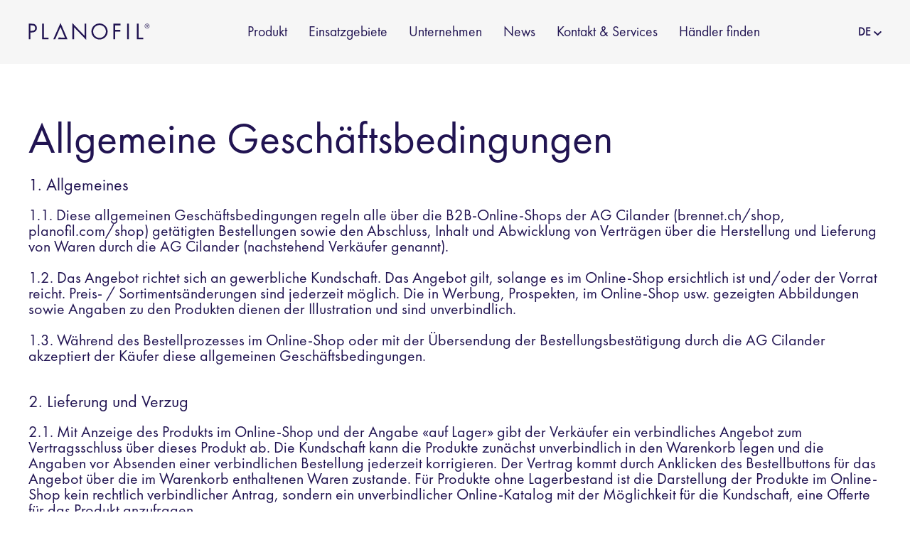

--- FILE ---
content_type: text/html; charset=UTF-8
request_url: https://planofil.com/de/information/agb
body_size: 8085
content:
<!DOCTYPE html><html lang="de"><head><meta charset="UTF-8"><meta http-equiv="X-UA-Compatible" content="IE=edge"><meta name="viewport" content="width=device-width, initial-scale=1"><title>AGB</title><meta name="robots" content="index,follow"><link rel="alternate" href="https://planofil.com/de/information/agb" hreflang="de"><link rel="alternate" href="https://planofil.com/en/information/gtc" hreflang="en"><link rel="canonical" href="https://planofil.com/de/information/agb"><meta name="language" content="de"/><meta name="publisher" content="alengo OG"/><meta name="author" content="PLANOFIL"/><meta name="copyright" content="PLANOFIL"/><meta name="audience" content="all"/><meta name="distribution" content="global"/><meta name="image" content="https://planofil.com/logo-planofil.png"/><meta name="DC.Title" content="AGB"/><meta name="DC.Publisher" content="alengo OG"/><meta name="DC.Copyright" content="PLANOFIL"/><meta name="twitter:card" content="summary"/><meta name="twitter:url" content="https://planofil.com/de/information/agb"/><meta name="twitter:title" content="AGB"/><meta name="twitter:image" content="https://planofil.com/logo-planofil.png"/><meta property="og:site_name" content="PLANOFIL"/><meta property="og:url" content="https://planofil.com/de/information/agb"/><meta property="og:title" content="AGB"/><meta property="og:image" content="https://planofil.com/logo-planofil.png"/><meta property="og:type" content="website"/><meta property="og:locale" content="de"/><link rel="shortcut icon" href="/build/planofil/img/web/favicon.0431aeab.ico"><link rel="icon" type="image/png" href="/build/planofil/img/web/favicon.0431aeab.png" sizes="32x32"><link rel="icon" type="image/png" href="/build/planofil/img/web/favicon.0431aeab.png" sizes="96x96"><link rel="apple-touch-icon" sizes="180x180" href="/build/planofil/img/web/apple-touch-icon.dab0189c.png"><link rel="preload" href="/build/planofil/fonts/FuturaPTBook.d1d201ea.woff2" as="font" type="font/woff2" crossorigin><link rel="stylesheet" href="/build/planofil/planofil.707c83d0.css"><script>
		var _config = {"selectedLNG":"de","gtmContainerID":"GTM-WK9RX6N","webspace":"planofil"};
	</script></head><body ><div class="loading-container transparent uk-position-fixed uk-width-1-1 uk-position-cover" hidden="true"><div class="uk-position-cover uk-flex uk-flex-center uk-flex-middle"><img width="120" height="120" src="/build/planofil/img/base/loading-black.aaf54e12.svg" alt="loading"/></div></div><div class="wrapper-top"><div class="top-nav-desktop uk-visible@l"><div class="top-bar" uk-sticky><div class="uk-container uk-container-large"><div class="uk-grid uk-grid-collapse uk-flex-middle" uk-grid><div class="uk-width-auto"><a href="/de"><img class="logo" width="170" height="44" src="/build/planofil/img/web/logo.0533ef4f.svg" alt="PLANOFIL® – so leicht kann guter Schutz sein" /></a></div><div class="uk-width-expand top-navigation"><div class="uk-grid uk-grid-large uk-flex uk-flex-middle uk-flex-center" uk-grid><nav class="uk-navbar-container uk-navbar-transparent" uk-navbar><ul class="uk-navbar-nav uk-flex-center show-active-hierarchy"><li class="uk-inactive"><a href="https://planofil.com/de/produkt" title="Produkt">Produkt</a></li><li class="uk-inactive"><a href="https://planofil.com/de/einsatzgebiete" title="Einsatzgebiete">Einsatzgebiete</a><div class="uk-navbar-dropdown uk-drop"><ul class="uk-nav uk-navbar-dropdown-nav"><li class="uk-inactive"><a href="https://planofil.com/de/einsatzgebiete/bootsabdeckungen" title="Bootsabdeckungen">Bootsabdeckungen</a></li><li class="uk-inactive"><a href="https://planofil.com/de/einsatzgebiete/fahrzeugabdeckungen" title="Fahrzeugabdeckungen">Fahrzeugabdeckungen</a></li><li class="uk-inactive"><a href="https://planofil.com/de/einsatzgebiete/moebelabdeckungen" title="Möbelabdeckungen">Möbelabdeckungen</a></li></ul></div></li><li class="uk-inactive"><a href="https://planofil.com/de/unternehmen" title="Unternehmen">Unternehmen</a></li><li class="uk-inactive"><a href="https://planofil.com/de/news" title="News">News</a></li><li class="uk-inactive"><a href="https://planofil.com/de/kontakt-und-services" title="Kontakt & Services">Kontakt & Services</a></li><li class="uk-inactive"><a href="https://planofil.com/de/haendler-finden" title="Händler finden">Händler finden</a></li></ul></nav></div></div><div class="uk-width-auto top-navigation"><div class="uk-grid uk-grid-large uk-flex uk-flex-middle uk-flex-right" uk-grid><div class="language-select"><div class="uk-inline"><a href="javascript:;" class="uk-flex uk-flex-middle selection"><span class="language-text">de</span><span><img class="svg svg-chevron-down" src="/build/planofil/img/icons/chevron-down-solid.bba296b7.svg" /></span></a><div class="uk-dropdown uk-drop" uk-dropdown="mode: click"><ul class="uk-list uk-list-collapse uk-margin-remove-bottom"><li><a href="https://planofil.com/de/information/agb" class="uk-flex uk-flex-middle"><span class="uk-width-1-2 language-flag"><img class="svg svg-flag" src="/build/planofil/img/base/de.6435bf24.svg" alt="de" /></span><span class="uk-width-1-2 language-text">de</span></a></li><li><a href="https://planofil.com/en/information/gtc" class="uk-flex uk-flex-middle"><span class="uk-width-1-2 language-flag"><img class="svg svg-flag" src="/build/planofil/img/base/en.516897fd.svg" alt="en" /></span><span class="uk-width-1-2 language-text">en</span></a></li></ul></div></div></div></div></div></div></div></div></div><div class="top-nav-mobile uk-hidden@l"><div class="navigation-sticky" uk-sticky><div class="uk-container uk-container-large"><div class="uk-grid uk-grid-large uk-height-1-1 uk-flex-middle top-nav-bar" uk-grid><div class="uk-width-auto navbar-left"><a href="/de"><img class="logo" width="170" height="44" src="/build/planofil/img/web/logo.0533ef4f.svg" alt="PLANOFIL® – so leicht kann guter Schutz sein" /></a></div><div class="uk-width-expand navbar-center uk-padding-remove-left"><div class="mobile-info-bar uk-text-center"><a class="uk-button uk-button-primary uk-button-small" href="https://planofil.com/de/kontakt-und-services">Kontakt</a></div></div><div class="uk-width-auto uk-text-right navbar-right"><button class="uk-button uk-button-link top-nav-mobile-open" type="button" uk-toggle="target: #offcanvas-overlay"><span class="open"><img class="svg" width="22" height="25" src="/build/planofil/img/icons/bars.4e6ee870.svg" /></span><span class="close" hidden><img class="svg" width="24" height="24" src="/build/planofil/img/icons/times-circle.24c21b71.svg" /></span></button></div></div><div id="offcanvas-overlay" class="uk-offcanvas" uk-offcanvas="overlay: true; flip: true;"><div class="uk-offcanvas-bar uk-box-shadow-xlarge uk-padding-remove"><div class="uk-text-small menu-buttons">«So leicht kann guter Schutz sein»</div><nav id="rmenu" class="responsive-menu"><ul class="show-active-hierarchy"><li class="uk-inactive"><a href="https://planofil.com/de/produkt" title="Produkt">Produkt</a></li><li class="uk-inactive"><a href="https://planofil.com/de/einsatzgebiete" title="Einsatzgebiete">Einsatzgebiete</a><ul><li class="uk-inactive"><a href="https://planofil.com/de/einsatzgebiete/bootsabdeckungen" title="Bootsabdeckungen">Bootsabdeckungen</a></li><li class="uk-inactive"><a href="https://planofil.com/de/einsatzgebiete/fahrzeugabdeckungen" title="Fahrzeugabdeckungen">Fahrzeugabdeckungen</a></li><li class="uk-inactive"><a href="https://planofil.com/de/einsatzgebiete/moebelabdeckungen" title="Möbelabdeckungen">Möbelabdeckungen</a></li></ul></li><li class="uk-inactive"><a href="https://planofil.com/de/unternehmen" title="Unternehmen">Unternehmen</a></li><li class="uk-inactive"><a href="https://planofil.com/de/news" title="News">News</a></li><li class="uk-inactive"><a href="https://planofil.com/de/kontakt-und-services" title="Kontakt & Services">Kontakt & Services</a></li><li class="uk-inactive"><a href="https://planofil.com/de/haendler-finden" title="Händler finden">Händler finden</a></li></ul></nav><div class="uk-text-center uk-padding language-select"><div class="uk-inline"><a href="javascript:;" class="uk-flex uk-flex-middle selection"><span class="language-flag"><img class="svg svg-flag" src="/build/planofil/img/base/de.6435bf24.svg" alt="de" /></span><span class="language-text">de</span><span><img class="svg svg-chevron-down" src="/build/planofil/img/icons/chevron-down-solid.bba296b7.svg" /></span></a><div class="uk-dropdown uk-drop" uk-dropdown="mode: click"><ul class="uk-list uk-list-collapse uk-margin-remove-bottom"><li><a href="https://planofil.com/de/information/agb" class="uk-flex uk-flex-middle"><span class="uk-width-1-2 language-flag"><img class="svg svg-flag" src="/build/planofil/img/base/de.6435bf24.svg" alt="de" /></span><span class="uk-width-1-2 language-text">de</span></a></li><li><a href="https://planofil.com/en/information/gtc" class="uk-flex uk-flex-middle"><span class="uk-width-1-2 language-flag"><img class="svg svg-flag" src="/build/planofil/img/base/en.516897fd.svg" alt="en" /></span><span class="uk-width-1-2 language-text">en</span></a></li></ul></div></div></div></div></div></div></div></div></div><div class="wrapper-content-container"><div class="wrapper-content"><div class="uk-section uk-section-default ac-text default"><div class="uk-container uk-container-large"><h1>Allgemeine Geschäftsbedingungen</h1><div class="text-container"><div><p><strong>1. Allgemeines</strong></p><p>1.1. Diese allgemeinen Geschäftsbedingungen regeln alle über die B2B-Online-Shops der AG Cilander (brennet.ch/shop, planofil.com/shop) getätigten Bestellungen sowie den Abschluss, Inhalt und Abwicklung von Verträgen über die Herstellung und Lieferung von Waren durch die AG Cilander (nachstehend Verkäufer genannt).<br><br>1.2. Das Angebot richtet sich an gewerbliche Kundschaft. Das Angebot gilt, solange es im Online-Shop ersichtlich ist und/oder der Vorrat reicht. Preis- / Sortimentsänderungen sind jederzeit möglich. Die in Werbung, Prospekten, im Online-Shop usw. gezeigten Abbildungen sowie Angaben zu den Produkten dienen der Illustration und sind unverbindlich.<br><br>1.3. Während des Bestellprozesses im Online-Shop oder mit der Übersendung der Bestellungsbestätigung durch die AG Cilander akzeptiert der Käufer diese allgemeinen Geschäftsbedingungen.&nbsp;</p><p><br><strong>2. Lieferung und Verzug</strong></p><p>2.1. Mit Anzeige des Produkts im Online-Shop und der Angabe «auf Lager» gibt der Verkäufer ein verbindliches Angebot zum Vertragsschluss über dieses Produkt ab. Die Kundschaft kann die Produkte zunächst unverbindlich in den Warenkorb legen und die Angaben vor Absenden einer verbindlichen Bestellung jederzeit korrigieren. Der Vertrag kommt durch Anklicken des Bestellbuttons für das Angebot über die im Warenkorb enthaltenen Waren zustande. Für Produkte ohne Lagerbestand ist die Darstellung der Produkte im Online-Shop kein rechtlich verbindlicher Antrag, sondern ein unverbindlicher Online-Katalog mit der Möglichkeit für die Kundschaft, eine Offerte für das Produkt anzufragen.</p><p>2.2. Nach Übermittlung der Bestellung erhält der Käufer automatisch eine Eingangsbestätigung, die dokumentiert, dass die Bestellung beim Online-Shop eingegangen ist. Nach Empfang dieser Eingangsbestätigung kann der Käufer die Bestellungen nicht mehr ändern und ist an diese gebunden. Der Online-Shop ist ohne Nennung von Gründen frei, Bestellungen ganz oder teilweise abzulehnen. In diesem Fall wird der Kunde informiert und allfällig bereits geleistete Zahlungen werden zurückerstattet. Weitere Ansprüche sind ausgeschlossen.</p><p>2.3. Die vereinbarte Lieferzeit ist eingehalten, wenn die Ware, mangels rechtzeitiger Versandinstruktion seitens des Käufers, bei Ablauf der Lieferfrist versandbereit liegt.</p><p>2.4. Bei Einteilungskontrakten ist eine Ausrüstungsfrist bis zu 6 Wochen zu gewähren.</p><p>2.5. Ware, die nach der vereinbarten und bestätigten Abnahmefrist mittels Bestellungsbestätigung noch nicht abgenommen ist, kann dem Käufer in Rechnung gestellt werden.</p><p>2.6. Der Verkäufer behält sich vor, die Bestellungen auch mittels Teilsendungen zur Auslieferung zu bringen.&nbsp;</p><p>2.7. Falls aus nicht vorhergesehenen Gründen und Fällen höherer Gewalt z.B.: Streik, Feuersbrunst, Explosion, Überschwemmung, durch Mangel an Betriebs- und Rohstoffen, durch Behinderung der Energiezufuhr, durch Maschinenbruch, durch Massnahmen der Behörden, durch Krieg usw. eine teilweise oder vollständige Störung irgendwelcher Art der ordnungsgemässen Herstellung beim Verkäufer eintritt und dadurch die Ausführung der Bestellung verzögert wird, so ist der Verkäufer von der Verpflichtung zur rechtzeitigen Lieferung befreit und die vereinbarte Lieferfrist verlängert sich um die Dauer der Störung und deren Folgen. Wird dem Verkäufer durch die teilweise oder vollständige Störung der ordnungsgemässen Herstellung die Ausführung der Bestellung verunmöglicht oder geht die Bestellung durch höhere Gewalt oder behördlicher Entscheidungen betreffend die Ausführung der Bestellung benötigten Materialien oder Rechte verlustig, die dem Verkäufer auf Grund der Verkaufsbedingungen zustehen, so wird der Verkäufer von der Verpflichtung zur Lieferung befreit. In solchen Fällen sind Schadenersatzansprüche wegen Nichterfüllung oder nicht rechtzeitiger Erfüllung ausgeschlossen.</p><p>2.8. Ist der Verkäufer mit der Lieferung im Verzug, gewährt der Käufer eine Nachlieferfrist von 6 Wochen. Vor Ablauf der Nachlieferfrist sind sämtliche Ansprüche des Käufers wegen verspäteter Lieferung ausgeschlossen.</p><p>2.9. Die Toleranzen der Unter- und Überlieferungen betragen bei Dispositionen über 1000 m: 3% Kurzmassvorbehalt + Retrait und bei Dispositionen bis 1000 m: 6% Kurzmassvorbehalt + Retrait. Für Aufträge und Farbpartien bis 180m werden keine Fehlmassabrechnungen erstellt.&nbsp;</p><p><br><strong>3. Preis und Zahlung&nbsp;</strong></p><p>3.1. Die Preise verstehen sich in der angegebenen Währung, exkl. Mehrwertsteuer (MwSt.). Sie sind im Online-Shop nur kundenspezifisch im eingeloggten Zustand ersichtlich. Preise sind teilweise gerundet. Abweichende Rechnungsstellung aufgrund von Preisdifferenzen ist möglich.</p><p>3.2. Der Online-Shop behält sich das Recht vor, die Preise der angebotenen Produkte jederzeit zu ändern. Massgebend ist der Preis im Online-Shop zum Zeitpunkt der Bestellung. Aktionspreise sind gültig für Bestellungen in der ausgeschriebenen Aktionszeit und/oder solange der Vorrat reicht.</p><p>3.3. Der Verkäufer akzeptiert nur die im Rahmen des Bestellvorgangs dem Käufer jeweils angezeigten Zahlungsarten. Eine allfällige Rückerstattung von geleisteten Zahlungen erfolgt auf jenes Zahlungsmittel, welches der Käufer bei seiner Bestellung verwendet hat.</p><p>3.4. Die Rechnung wird am Tag der Lieferung bzw. Bereitstellung der Ware ausgestellt. Rechnungen sind, falls nicht anders vereinbart, innerhalb 30 Kalendertagen nach Fakturadatum rein netto zu bezahlen.&nbsp;</p><p>3.5. Allfällige Aufschläge der Farb- und Ausrüsttarife nach Kontrakterteilung gehen zu Lasten des Käufers.&nbsp;</p><p>3.6. Musterungen werden berechnet. Die Berechnung erfolgt zum vereinbarten Preis der bemusterten Ware, Musterrabatte werden nicht gewährt.&nbsp;</p><p>3.7. Sonderrabatte, Umsatzvergütungen und Zuwendungen irgendwelcher Art werden nicht gewährt.&nbsp;</p><p>3.8. Die Rechnungen werden der zeitlichen Reihenfolge nach gemäss den in der Auftragsbestätigung angegebenen Bedingungen zahlbar.&nbsp;</p><p>3.9. Zahlungen werden stets zur Begleichung der ältesten fälligen Schuldposten und der darauf aufgelaufenen Verzugszinsen verwendet.&nbsp;</p><p>3.10. Massgebend für die Einhaltung der Zahlungsfristen ist die Gutschrift des vollständigen Rechnungsbetrages auf dem Konto des Verkäufers. Zahlungsfristen, die auf einen Sonntag oder gesetzlichen Feiertag fallen, enden am darauffolgenden Werktag. Unberechtigte Abzüge werden nachbelastet.&nbsp;</p><p>3.11. Bei Zahlungen nach Fälligkeit werden angemessene Verzugszinsen belastet, diese sind 5% über dem im Zeitpunkt der Fakturierung gültigen Diskontsatz der Schweizerischen Nationalbank, im Minimum jedoch 8%. Kursverluste, die beim Verkauf in Fremdwährungen zwischen dem Verfall- und Zahlungstag entstehen, sowie alle Kosten der Post- oder Banküberweisung gehen zu Lasten des Käufers. Massgebend sind die entsprechenden Tageskurse in der Schweiz.&nbsp;</p><p>3.12. Die Zahlung hat zu erfolgen: per Bank- oder Postüberweisung, Kreditkartenzahlung oder Scheck, Wechsel werden nicht akzeptiert. Die Verrechnung mit bestrittenen Gegenforderungen, die Zurückbehaltung fälliger Rechnungsbeträge sowie unberechtigte Abzüge jeder Art (z.B.: für Porto, Überweisungs- und Versicherungsgebühren) sind unzulässig.</p><p>3.13. Vor vollständiger Bezahlung fälliger Rechnungsbeträge einschliesslich Verzugszinsen ist der Verkäufer zu keiner weiteren Lieferung aus irgendeinem laufenden Vertrag verpflichtet.&nbsp;</p><p>3.14. Ist der Käufer mit einer fälligen Zahlung in Verzug oder tritt in seinen Vermögensverhältnissen eine wesentliche Verschlechterung ein, kann der Verkäufer für die sämtlichen noch ausstehenden Lieferungen unter Wegfall des Zahlungsziels, eine Zahlung vor Ablieferung der Ware verlangen.&nbsp;</p><p>3.15. Zölle, Steuern, Mehrwertsteuern und Gebühren, die nachträglich erhoben werden aus Gründen, die nicht der Verkäufer zu verantworten hat, wie etwa eine fehlende Ausfuhrbestätigung, mangelhafte oder falsche Zollabfertigung, die durch den Käufer vorgenommen oder in Auftrag gegeben wurden, werden in jeden Fall nachbelastet.&nbsp;</p><p><br><strong>4. Erfüllungsort und Gefahrentragung&nbsp;</strong></p><p>4.1. Es gelten die mit dem Käufer vereinbarten Lieferkonditionen. Sofern nichts anderes vereinbart ist, liefert der Verkäufer FCA (Incoterms 2020). Der Versand der gekauften Ware erfolgt ohne andere Vereinbarung auf Gefahr des Käufers zum günstigsten Frachttarif. Falls im Verkaufspreis der Ware Zoll-, Verzollungs-, Fracht-, Umschlags-, und oder Versicherungskosten miteingeschlossen sind, gehen sämtliche zwischen Kaufabschluss und Lieferung eingetretenen Erhöhungen zu Lasten des Käufers.&nbsp;</p><p>4.2. Erfüllungsort für die Lieferung ist die Fabrik des Verkäufers oder der entsprechende Produktionsstandort, für die Zahlung der Sitz des Verkäufers in Herisau.</p><p><br><strong>5. Wahrung der Vertraulichkeit&nbsp;</strong></p><p>5.1. Die Vertragsparteien behandeln alle Tatsachen vertraulich, die weder offenkundig noch allgemein zugänglich sind. Die Vertraulichkeit ist von Anbeginn der Gespräche zwischen Käufer und Verkäufer zu wahren und bleibt nach Beendigung des Vertragsverhältnisses unbeschränkt bestehen. Vorbehalten bleiben gesetzliche Aufklärungspflichten.&nbsp;</p><p>5.2. Will der Verkäufer mit diesem Vertragsverhältnis werben oder darüber publizieren, bedarf er der schriftlichen Zustimmung des Käufers.&nbsp;</p><p><br><strong>6. Gewährleistung&nbsp;</strong></p><p>6.1. Der Käufer hat die Beschaffenheit der Ware sofort nach Erhalt, auf jeden Fall vor ihrer Bearbeitung oder Verarbeitung, zu prüfen. Offene Mängel sind unverzüglich nach Empfang der beanstandeten Ware zu rügen. Verborgene Mängel sind unverzüglich nach ihrer Entdeckung zu rügen, können aber längstens innert 6 Monaten nach Empfang der Ware geltend gemacht werden. Mängelrügen haben in allen Fällen schriftlich unter genauer Angabe des Mangels und der Stücknummer und unter Beilage eines Musters der beanstandeten Ware zu erfolgen.&nbsp;</p><p>6.2. Kleine handelsübliche oder technisch nicht vermeidbare Abweichungen der Qualität, Farbe, Warenbreite, des Gewichts und der Ausrüstung können nicht beanstandet werden. Die gelieferten Waren sind, sofern nichts anderes vereinbart wird, fertig ausgerüstet. Es gelten die artikelspezifisch vereinbarten oder vom Verkäufer festgelegten technologischen Werte und die entsprechenden Toleranzen. Stücke aus verschiedenen Farbpartien sind getrennt zu verarbeiten. Mängelrügen, die sich aus Nichtbeachtung dieser Bestimmung sowie von klaren Weisungen des Verkäufers ergeben, sind ausgeschlossen.&nbsp;</p><p>6.3. Im Fall berechtigter Beanstandung hat der Käufer ausschliesslich das Recht auf einmalige Nachbesserung oder auf Lieferung von Ersatzware. Soweit die Ware bereits verarbeitet ist, leistet der Verkäufer Schadenersatz, der aber keinesfalls den Rechnungswert der von ihm gelieferten Gewebemenge, soweit sie verarbeitet und nachweislich fehlerhaft ist, übersteigt.&nbsp;</p><p>6.4. Schadenersatzansprüche erlöschen, insbesondere wenn die Ware ohne Genehmigung des Verkäufers in irgendeiner Weise nachbehandelt wird.&nbsp;</p><p><br><strong>7. Abtretung und Verpfändung</strong></p><p>7.1. Die gelieferten Waren bleiben bis zu ihrer vollständigen Bezahlung Eigentum des Verkäufers. Der Käufer kann jedoch die Ware im Rahmen eines ordnungsgemässen Geschäftsbetriebes veräussern oder weiterverarbeiten. Jede Verpfändung oder Sicherungsübereignung dieser Waren zugunsten Dritter ist ohne Zustimmung des Verkäufers ausgeschlossen. Bei Pfändung dieser Ware durch Dritte muss der Käufer dem Verkäufer unverzüglich Anzeige erstatten. Veräussert der Käufer die ihm gelieferte Ware, gleich in welchem Zustand, tritt er hiermit bis zur vollständigen Tilgung aller Schulden aus Warenlieferungen die ihm aus Veräusserungen entstehenden Forderungen gegen seine Abnehmer mit vollen Nebenrechten an den Verkäufer ab.&nbsp;</p><p><br><strong>8. Anwendbares Recht und Gerichtsstand&nbsp;</strong></p><p>8.1. Es gelten die vorliegenden allgemeinen Geschäftsbedingungen und subsidiär die Bestimmungen des schweizerischen Obligationenrechts. Die Anwendbarkeit des Übereinkommens der Vereinigten Nationen über den internationalen Warenverkehr vom 11. April 1980 (Wiener Kaufrecht SR 0.221.21l.l) und des internationalen Privatrechts ist ausgeschlossen.&nbsp;</p><p>8.2. Ausschliesslicher Gerichtsstand für alle Streitigkeiten aus oder in Zusammenhang mit diesem Vertrag ist Herisau, Schweiz.&nbsp;</p><p><br><strong>9. Änderungen, Ergänzungen, Nebenabreden oder die teilweise oder gesamte Aufhebung des Vertrages bedürfen zu ihrer Gültigkeit der Schriftlichkeit.</strong></p></div></div></div></div></div></div><div class="wrapper-footer"><div class="uk-container uk-container-large"><div class="footer-top"><p class="uk-h5 font-color-2">Sie befinden sich hier</p><div class="ac-block breadcrumbs uk-container uk-container-large"><ol class="uk-subnav uk-padding-remove" itemscope itemtype="http://schema.org/BreadcrumbList"><li itemprop="itemListElement" itemscope itemtype="http://schema.org/ListItem" class="uk-inactive"><a itemprop="item" href="https://planofil.com/de"><span itemprop="name">Startseite</span></a><meta itemprop="position" content="1" /></li><li itemprop="itemListElement" itemscope itemtype="http://schema.org/ListItem" class="uk-inactive"><a itemprop="item" href="https://planofil.com/de/information"><span itemprop="name">Information</span></a><meta itemprop="position" content="2" /></li><li itemprop="itemListElement" itemscope itemtype="http://schema.org/ListItem" class="uk-active"><a itemprop="item" href="https://planofil.com/de/information/agb"><span itemprop="name">AGB</span></a><meta itemprop="position" content="3" /></li></ol></div></div><div class="footer-container"><div class="uk-grid uk-child-width-1-4@l" uk-grid><div><div class="uk-padding uk-padding-remove-horizontal uk-padding-remove-top"><a href="/de"><img class="logo" width="170" height="44" src="/build/planofil/img/web/logo-white-claim.c2828181.svg" alt="PLANOFIL® – so leicht kann guter Schutz sein" /></a></div><div><ul class="uk-subnav uk-flex uk-text-normal uk-margin-remove-bottom social-bar"><li><a class="uk-flex uk-flex-middle uk-flex-center border-box" href="https://www.linkedin.com/showcase/89295194/" target="_blank"><img class="svg svg-linkedin" src="/build/planofil/img/icons/linkedin-in.8e04e9be.svg" alt="Linkedin" /></a></li><li><a class="uk-flex uk-flex-middle uk-flex-center border-box" href="https://www.facebook.com/Planofil" target="_blank"><img class="svg svg-facebook" src="/build/planofil/img/icons/facebook-f.6c8c4cc7.svg" alt="Facebook" /></a></li><li><a class="uk-flex uk-flex-middle uk-flex-center border-box" href="https://www.instagram.com/planofil_tarpaulin/" target="_blank"><img class="svg svg-instagram" src="/build/planofil/img/icons/instagram.f5d73b88.svg" alt="Instagram" /></a></li></ul></div></div><div><p class="uk-h4 font-color-white">Kontakt</p><div class="uk-text-normal font-size-8 line-height-mobile"><p>
								PLANOFIL | Senfa Cilander Switzerland AG<br />
								Cilanderstrasse 20<br />
								9100 Herisau<br />
								SCHWEIZ<br /></p><p><a href="tel:+41 71 353 33 88">+41 71 353 33 88</a><br /><a href="mailto:info@senfacilander.ch">info@senfacilander.ch</a></p></div></div><div><p class="uk-h4 font-color-white">Links</p><ul class="uk-list uk-text-normal font-size-8 line-height-mobile"><li><a href="https://planofil.com/de/haendler-finden">Händler finden</a></li><li><a href="https://planofil.com/de/kontakt-und-services#faq">FAQ</a></li><li><a href="https://planofil.com/de/kontakt-und-services#downloads">Downloads</a></li></ul></div><div><p class="uk-h4 font-color-white">Newsletter Anmeldung</p><p class="font-size-8">Dürfen wir Sie auf dem Laufenden halten?</p><div><form id="form-newsletter" class="ac-form background-color-purple" action="" method="post"><fieldset class="uk-fieldset"><div class="uk-grid-small" uk-grid><div class="uk-width-1-1"><div class="form-group"><input class="uk-input form-control" type="text" name="email" placeholder=" " required><label class="form-label">E-Mail</label></div></div><div class="uk-width-1-1"><button class="uk-button uk-button-secondary uk-width-1-1 font-size-8" aria-label="Newsletter">abonnieren</button></div></div></fieldset></form><div id="form-newsletter-response" class="uk-container uk-container-large" hidden="true"></div></div></div></div><div class="uk-padding uk-padding-remove-horizontal uk-padding-remove-bottom margin-top-140 footer-imprint"><ul class="uk-subnav uk-flex uk-flex-center uk-text-normal uk-margin-remove-bottom"><li><span>© 2026 PLANOFIL</span></li><li class="uk-inactive"><a href="https://planofil.com/de/information/agb" title="AGB">AGB</a></li><li class="uk-inactive"><a href="https://planofil.com/de/information/impressum" title="Impressum">Impressum</a></li><li class="uk-inactive"><a href="https://planofil.com/de/information/datenschutz" title="Datenschutz">Datenschutz</a></li></ul></div></div></div></div><div class="scroll-to-top uk-flex uk-flex-center uk-flex-middle uk-position-large uk-position-bottom-right uk-position-fixed uk-background-default uk-box-shadow-medium uk-border-circle" hidden="true"><a href="javascript:;" title="an den Anfang scrollen"><img class="svg" src="/build/planofil/img/icons/chevron-up.6dfd7800.svg" alt="an den Anfang scrollen" /></a></div><script src="/build/planofil/runtime.41a47edd.js" defer></script><script src="/build/planofil/323.a452264f.js" defer></script><script src="/build/planofil/planofil.81b71478.js" defer></script><script>
    var request = new XMLHttpRequest();
    request.open('POST', '/_sulu_target_group_hit');
    request.setRequestHeader('X-Forwarded-URL', document.URL);
    request.setRequestHeader('X-Forwarded-Referrer', document.referrer);
    request.setRequestHeader('X-Forwarded-UUID', '50bb0469-1721-444e-9908-02dd8f23e5a6');
    request.send();
</script>
</body></html>

--- FILE ---
content_type: image/svg+xml
request_url: https://planofil.com/build/planofil/img/web/logo-white-claim.c2828181.svg
body_size: 1407
content:
<?xml version="1.0" encoding="UTF-8"?><svg id="Ebene_1" xmlns="http://www.w3.org/2000/svg" viewBox="0 0 220 56.69"><defs><style>.cls-1{fill:#fff;}</style></defs><path class="cls-1" d="M3.68,33.23H.54V5.09H5.17c2.43,0,4.93,.07,6.98,1.49,2.09,1.46,3.17,3.92,3.17,6.42,0,2.28-.93,4.59-2.69,6.04-1.9,1.57-4.33,1.87-6.68,1.87H3.68v12.31Zm0-15.22h2.09c3.47,0,6.42-1.05,6.42-5.07,0-4.59-3.69-4.93-7.35-4.93h-1.16v10Z"/><path class="cls-1" d="M27.87,30.32h8.45v2.91h-11.58V5.09h3.13V30.32Z"/><path class="cls-1" d="M79.4,3.9l21.94,22.99V5.09h3.13v29.41l-21.94-22.95v21.68h-3.13V3.9Z"/><path class="cls-1" d="M143.15,19.2c0,8.1-6.64,14.52-14.67,14.52s-14.66-6.42-14.66-14.52,6.64-14.59,14.66-14.59,14.67,6.53,14.67,14.59Zm-26.2-.04c0,6.34,5.15,11.64,11.53,11.64s11.53-5.3,11.53-11.64-5.08-11.64-11.53-11.64-11.53,5.26-11.53,11.64Z"/><path class="cls-1" d="M156.71,8v8.36h9.37v2.91h-9.37v13.96h-3.13V5.09h12.8v2.91h-9.67Z"/><path class="cls-1" d="M181.45,33.23h-3.14V5.09h3.14v28.14Z"/><polygon class="cls-1" points="57.97 3.75 44.98 33.23 48.42 33.23 51.81 25.24 53.08 22.33 57.89 11.06 62.6 22.33 63.83 25.24 65.93 30.29 54.7 30.19 53.42 33.23 67.15 33.23 67.89 33.23 70.62 33.23 57.97 3.75"/><path class="cls-1" d="M210.07,9.4c0-2.42,1.93-4.34,4.37-4.34s4.37,1.93,4.37,4.34-1.93,4.34-4.37,4.34-4.37-1.93-4.37-4.34Zm8.06,0c0-2.05-1.7-3.68-3.7-3.68s-3.7,1.63-3.7,3.68,1.7,3.68,3.7,3.68,3.7-1.63,3.7-3.68Zm-1.63,2.35h-.8l-1.43-2.19h-.8v2.19h-.67V6.99h2.07c.86,0,1.69,.23,1.69,1.26,0,.94-.66,1.28-1.5,1.3l1.44,2.19Zm-2.23-2.86c.59,0,1.63,.11,1.63-.65,0-.49-.65-.58-1.16-.58h-1.27v1.23h.8Z"/><g><path class="cls-1" d="M4.3,44.76c-.34-.59-.75-.93-1.48-.93s-1.42,.55-1.42,1.33c0,.74,.76,1.08,1.34,1.34l.57,.25c1.11,.49,2.06,1.05,2.06,2.41,0,1.5-1.21,2.65-2.69,2.65-1.38,0-2.4-.89-2.67-2.22l.93-.26c.12,.88,.8,1.59,1.72,1.59s1.76-.7,1.76-1.67-.78-1.34-1.58-1.71l-.52-.23c-1-.45-1.86-.97-1.86-2.19,0-1.33,1.13-2.18,2.4-2.18,.96,0,1.76,.49,2.22,1.33l-.76,.49Z"/><path class="cls-1" d="M11.17,49.51l2.77-6.87,2.77,6.87,2.25-6.42h1.04l-3.29,9.02-2.77-6.9-2.77,6.9-3.29-9.02h1.04l2.25,6.42Z"/><path class="cls-1" d="M23.92,51.66h-.95v-8.57h.95v8.57Z"/><path class="cls-1" d="M31.55,44.76c-.34-.59-.75-.93-1.48-.93s-1.42,.55-1.42,1.33c0,.74,.76,1.08,1.34,1.34l.57,.25c1.11,.49,2.06,1.05,2.06,2.41,0,1.5-1.21,2.65-2.69,2.65-1.38,0-2.4-.89-2.67-2.22l.93-.26c.12,.88,.8,1.59,1.72,1.59s1.76-.7,1.76-1.67-.78-1.34-1.58-1.71l-.52-.23c-1-.45-1.86-.97-1.86-2.19,0-1.33,1.13-2.18,2.4-2.18,.96,0,1.76,.49,2.22,1.33l-.76,.49Z"/><path class="cls-1" d="M39.9,44.76c-.34-.59-.75-.93-1.48-.93s-1.42,.55-1.42,1.33c0,.74,.76,1.08,1.34,1.34l.57,.25c1.11,.49,2.06,1.05,2.06,2.41,0,1.5-1.21,2.65-2.69,2.65-1.38,0-2.4-.89-2.67-2.22l.93-.26c.12,.88,.8,1.59,1.72,1.59s1.76-.7,1.76-1.67-.78-1.34-1.58-1.71l-.52-.23c-1-.45-1.86-.97-1.86-2.19,0-1.33,1.13-2.18,2.4-2.18,.96,0,1.76,.49,2.22,1.33l-.76,.49Z"/><path class="cls-1" d="M52.4,53.21h-.89v-11.37h.89v11.37Z"/><path class="cls-1" d="M64.4,42.6l3.11,7.2,3.13-7.2,1.74,9.06h-.98l-1.1-5.8h-.02l-2.76,6.15-2.75-6.15h-.02l-1.1,5.8h-.98l1.74-9.06Z"/><path class="cls-1" d="M77.09,49.22l-1.04,2.43h-1.05l3.96-8.98,3.85,8.98h-1.06l-1.01-2.43h-3.66Zm1.85-4.32l-1.47,3.43h2.9l-1.43-3.43Z"/><path class="cls-1" d="M85.78,43.09h1.61c1.29,0,2.33,.17,3.34,1.03,.98,.84,1.42,1.99,1.42,3.26s-.46,2.35-1.4,3.2c-1.02,.91-2.05,1.08-3.39,1.08h-1.59v-8.57Zm1.65,7.68c1.05,0,1.92-.15,2.71-.89,.7-.66,1.07-1.56,1.07-2.51s-.37-1.92-1.11-2.57c-.79-.69-1.65-.83-2.66-.83h-.69v6.8h.69Z"/><path class="cls-1" d="M95.57,43.09h4.45v.89h-3.49v2.55h3.39v.89h-3.39v3.36h3.49v.89h-4.45v-8.57Z"/><path class="cls-1" d="M111.68,53.21h-.89v-11.37h.89v11.37Z"/><path class="cls-1" d="M123.36,51.66h-.96v-8.57h1.41c.74,0,1.5,.02,2.13,.45,.64,.44,.97,1.19,.97,1.96,0,.69-.28,1.4-.82,1.84-.58,.48-1.32,.57-2.03,.57h-.69v3.75Zm0-4.64h.64c1.06,0,1.96-.32,1.96-1.55,0-1.4-1.13-1.5-2.24-1.5h-.35v3.05Z"/><path class="cls-1" d="M131.04,51.66h-.96v-8.57h1.24c1.63,0,3.14,.43,3.14,2.36,0,1.32-.83,2.25-2.15,2.36l2.73,3.84h-1.17l-2.59-3.76h-.24v3.76Zm0-4.6h.3c1.08,0,2.17-.21,2.17-1.54,0-1.41-1.03-1.55-2.18-1.55h-.28v3.08Z"/><path class="cls-1" d="M146.46,47.38c0,2.47-2.02,4.42-4.47,4.42s-4.47-1.96-4.47-4.42,2.02-4.44,4.47-4.44,4.47,1.99,4.47,4.44Zm-7.98-.01c0,1.93,1.57,3.55,3.51,3.55s3.51-1.61,3.51-3.55-1.55-3.55-3.51-3.55-3.51,1.6-3.51,3.55Z"/><path class="cls-1" d="M151.87,51.66h-.96v-7.69h-2.07v-.89h5.12v.89h-2.09v7.69Z"/><path class="cls-1" d="M157.6,43.09h4.45v.89h-3.49v2.55h3.39v.89h-3.39v3.36h3.49v.89h-4.45v-8.57Z"/><path class="cls-1" d="M171.97,44.96c-.68-.71-1.63-1.14-2.62-1.14-1.91,0-3.46,1.66-3.46,3.55s1.56,3.55,3.48,3.55c.97,0,1.91-.45,2.59-1.14v1.18c-.74,.53-1.65,.84-2.56,.84-2.42,0-4.47-1.97-4.47-4.4s2.01-4.47,4.47-4.47c.96,0,1.8,.27,2.56,.84v1.18Z"/><path class="cls-1" d="M177.75,51.66h-.96v-7.69h-2.07v-.89h5.12v.89h-2.09v7.69Z"/><path class="cls-1" d="M184.61,51.66h-.95v-8.57h.95v8.57Z"/><path class="cls-1" d="M196.93,47.38c0,2.47-2.02,4.42-4.47,4.42s-4.47-1.96-4.47-4.42,2.02-4.44,4.47-4.44,4.47,1.99,4.47,4.44Zm-7.98-.01c0,1.93,1.57,3.55,3.51,3.55s3.51-1.61,3.51-3.55-1.55-3.55-3.51-3.55-3.51,1.6-3.51,3.55Z"/><path class="cls-1" d="M199.83,42.72l6.68,7v-6.64h.96v8.96l-6.69-6.99v6.6h-.95v-8.94Z"/></g><path class="cls-1" d="M199.06,30.32h8.45v2.91h-11.58V5.09h3.13V30.32Z"/></svg>

--- FILE ---
content_type: image/svg+xml
request_url: https://planofil.com/build/planofil/img/web/logo.0533ef4f.svg
body_size: 414
content:
<?xml version="1.0" encoding="UTF-8"?><svg id="Ebene_1" xmlns="http://www.w3.org/2000/svg" viewBox="0 0 220 56.69"><defs><style>.cls-1{fill:#211452;}</style></defs><path class="cls-1" d="M3.64,41.5H.5V13.36H5.13c2.43,0,4.93,.07,6.98,1.49,2.09,1.46,3.17,3.92,3.17,6.42,0,2.28-.93,4.59-2.69,6.05-1.9,1.57-4.33,1.87-6.68,1.87H3.64v12.32Zm0-15.23h2.09c3.47,0,6.42-1.05,6.42-5.08,0-4.59-3.69-4.93-7.35-4.93h-1.16v10Z"/><path class="cls-1" d="M27.83,38.59h8.45v2.91h-11.58V13.36h3.13v25.23Z"/><path class="cls-1" d="M79.38,12.17l21.95,22.99V13.36h3.13v29.41l-21.95-22.95v21.68h-3.13V12.17Z"/><path class="cls-1" d="M143.13,27.47c0,8.1-6.64,14.52-14.67,14.52s-14.67-6.42-14.67-14.52,6.64-14.59,14.67-14.59,14.67,6.53,14.67,14.59Zm-26.2-.04c0,6.35,5.15,11.65,11.53,11.65s11.53-5.3,11.53-11.65-5.08-11.65-11.53-11.65-11.53,5.26-11.53,11.65Z"/><path class="cls-1" d="M156.7,16.27v8.36h9.37v2.91h-9.37v13.96h-3.13V13.36h12.8v2.91h-9.67Z"/><path class="cls-1" d="M181.45,41.5h-3.14V13.36h3.14v28.14Z"/><polygon class="cls-1" points="57.94 12.02 44.95 41.5 48.39 41.5 51.78 33.51 53.05 30.6 57.87 19.33 62.57 30.6 63.8 33.51 65.9 38.56 54.67 38.46 53.39 41.5 67.12 41.5 67.86 41.5 70.59 41.5 57.94 12.02"/><path class="cls-1" d="M210.07,17.66c0-2.42,1.93-4.35,4.37-4.35s4.37,1.93,4.37,4.35-1.93,4.34-4.37,4.34-4.37-1.93-4.37-4.34Zm8.07,0c0-2.05-1.71-3.68-3.7-3.68s-3.7,1.63-3.7,3.68,1.7,3.68,3.7,3.68,3.7-1.63,3.7-3.68Zm-1.63,2.35h-.8l-1.43-2.19h-.8v2.19h-.67v-4.76h2.07c.86,0,1.69,.23,1.69,1.26,0,.94-.66,1.28-1.5,1.3l1.44,2.19Zm-2.23-2.86c.59,0,1.63,.11,1.63-.65,0-.49-.65-.58-1.16-.58h-1.27v1.23h.8Z"/><path class="cls-1" d="M199.06,38.59h8.45v2.91h-11.58V13.36h3.13v25.23Z"/></svg>

--- FILE ---
content_type: application/javascript
request_url: https://planofil.com/build/planofil/323.a452264f.js
body_size: 74666
content:
/*! For license information please see 323.a452264f.js.LICENSE.txt */
(self.webpackChunk=self.webpackChunk||[]).push([[323],{4567:function(t,e,n){"use strict";n.d(e,{Gp:function(){return Lt},Sc:function(){return Nt},eF:function(){return zt}});const i="opt-in",o="opt-out",r="show--consent",s="show--preferences",a="disable--interaction",l="data-category",c="div",h="button",d="aria-hidden",u="btn-group",f="click",p="data-role",m="consentModal",g="preferencesModal";class v{constructor(){this.t={mode:i,revision:0,autoShow:!0,lazyHtmlGeneration:!0,autoClearCookies:!0,manageScriptTags:!0,hideFromBots:!0,cookie:{name:"cc_cookie",expiresAfterDays:182,domain:"",path:"/",secure:!0,sameSite:"Lax"}},this.o={i:{},l:"",_:{},u:{},p:{},m:[],v:!1,h:null,C:null,S:null,M:"",D:!0,T:!1,k:!1,A:!1,N:!1,H:[],V:!1,I:!0,L:[],j:!1,F:"",P:!1,O:[],R:[],B:[],$:[],G:!1,J:!1,U:!1,q:[],K:[],W:[],X:{},Y:{},Z:{},ee:{},te:{},oe:[]},this.ne={ae:{},se:{}},this.ce={},this.re={ie:"cc:onFirstConsent",le:"cc:onConsent",de:"cc:onChange",fe:"cc:onModalShow",_e:"cc:onModalHide",ue:"cc:onModalReady"}}}const b=new v,w=(t,e)=>t.indexOf(e),y=(t,e)=>-1!==w(t,e),x=t=>Array.isArray(t),k=t=>"string"==typeof t,$=t=>!!t&&"object"==typeof t&&!x(t),C=t=>"function"==typeof t,D=t=>Object.keys(t),M=t=>Array.from(new Set(t)),S=()=>document.activeElement,E=t=>t.preventDefault(),T=(t,e)=>t.querySelectorAll(e),I=t=>{const e=document.createElement(t);return t===h&&(e.type=t),e},A=(t,e,n)=>t.setAttribute(e,n),_=(t,e,n)=>{t.removeAttribute(n?"data-"+e:e)},O=(t,e,n)=>t.getAttribute(n?"data-"+e:e),P=(t,e)=>t.appendChild(e),N=(t,e)=>t.classList.add(e),H=(t,e)=>N(t,"cm__"+e),F=(t,e)=>N(t,"pm__"+e),L=(t,e)=>t.classList.remove(e),B=t=>{if("object"!=typeof t)return t;if(t instanceof Date)return new Date(t.getTime());let e=Array.isArray(t)?[]:{};for(let n in t){let i=t[n];e[n]=B(i)}return e},j=(t,e)=>dispatchEvent(new CustomEvent(t,{detail:e})),z=(t,e,n,i)=>{t.addEventListener(e,n),i&&b.o.m.push({pe:t,ge:e,me:n})},Y=()=>{const t=b.t.cookie.expiresAfterDays;return C(t)?t(b.o.F):t},W=(t,e)=>{const n=t||[],i=e||[];return n.filter(t=>!y(i,t)).concat(i.filter(t=>!y(n,t)))},R=t=>{b.o.R=M(t),b.o.F=(()=>{let t="custom";const{R:e,O:n,B:i}=b.o,o=e.length;return o===n.length?t="all":o===i.length&&(t="necessary"),t})()},q=(t,e,n,i)=>{const o="accept-",{show:r,showPreferences:s,hide:a,hidePreferences:l,acceptCategory:c}=e,h=t||document,d=t=>T(h,`[data-cc="${t}"]`),u=(t,e)=>{E(t),c(e),l(),a()},p=d("show-preferencesModal"),m=d("show-consentModal"),g=d(o+"all"),v=d(o+"necessary"),w=d(o+"custom"),y=b.t.lazyHtmlGeneration;for(const t of p)A(t,"aria-haspopup","dialog"),z(t,f,t=>{E(t),s()}),y&&(z(t,"mouseenter",t=>{E(t),b.o.N||n(e,i)},!0),z(t,"focus",()=>{b.o.N||n(e,i)}));for(let t of m)A(t,"aria-haspopup","dialog"),z(t,f,t=>{E(t),r(!0)},!0);for(let t of g)z(t,f,t=>{u(t,"all")},!0);for(let t of w)z(t,f,t=>{u(t)},!0);for(let t of v)z(t,f,t=>{u(t,[])},!0)},V=(t,e)=>{t&&(e&&(t.tabIndex=-1),t.focus(),e&&t.removeAttribute("tabindex"))},J=(t,e)=>{const n=i=>{i.target.removeEventListener("transitionend",n),"opacity"===i.propertyName&&"1"===getComputedStyle(t).opacity&&V((t=>1===t?b.ne.be:b.ne.ve)(e))};z(t,"transitionend",n)};let U;const X=t=>{clearTimeout(U),t?N(b.ne.ye,a):U=setTimeout(()=>{L(b.ne.ye,a)},500)},G=["M 19.5 4.5 L 4.5 19.5 M 4.5 4.501 L 19.5 19.5","M 3.572 13.406 L 8.281 18.115 L 20.428 5.885","M 21.999 6.94 L 11.639 17.18 L 2.001 6.82 "],Z=(t=0,e=1.5)=>`<svg viewBox="0 0 24 24" stroke-width="${e}"><path d="${G[t]}"/></svg>`,K=t=>{const e=b.ne,n=b.o;(t=>{const i=t===e.he,o=n.i.disablePageInteraction?e.ye:i?e.Ce:e.ye;z(o,"keydown",e=>{if("Tab"!==e.key||!(i?n.k&&!n.A:n.A))return;const o=S(),r=i?n.q:n.K;0!==r.length&&(e.shiftKey?o!==r[0]&&t.contains(o)||(E(e),V(r[1])):o!==r[1]&&t.contains(o)||(E(e),V(r[0])))},!0)})(t)},Q=["[href]",h,"input","details","[tabindex]"].map(t=>t+':not([tabindex="-1"])').join(","),tt=t=>{const{o:e,ne:n}=b,i=(t,e)=>{const n=T(t,Q);e[0]=n[0],e[1]=n[n.length-1]};1===t&&e.T&&i(n.he,e.q),2===t&&e.N&&i(n.we,e.K)},et=(t,e,n)=>{const{de:i,le:o,ie:r,_e:s,ue:a,fe:l}=b.ce,c=b.re;if(e){const i={modalName:e};return t===c.fe?C(l)&&l(i):t===c._e?C(s)&&s(i):(i.modal=n,C(a)&&a(i)),j(t,i)}const h={cookie:b.o.p};t===c.ie?C(r)&&r(B(h)):t===c.le?C(o)&&o(B(h)):(h.changedCategories=b.o.L,h.changedServices=b.o.ee,C(i)&&i(B(h))),j(t,B(h))},nt=(t,e)=>{try{return t()}catch(t){return!e&&console.warn("CookieConsent:",t),!1}},it=t=>{const{Y:e,ee:n,O:i,X:o,oe:r,p:s,L:a}=b.o;for(const t of i){const i=n[t]||e[t]||[];for(const n of i){const i=o[t][n];if(!i)continue;const{onAccept:r,onReject:s}=i;!i.Se&&y(e[t],n)?(i.Se=!0,C(r)&&r()):i.Se&&!y(e[t],n)&&(i.Se=!1,C(s)&&s())}}if(!b.t.manageScriptTags)return;const c=r,h=t||s.categories||[],d=(t,i)=>{if(i>=t.length)return;const o=r[i];if(o.xe)return d(t,i+1);const s=o.Me,c=o.De,u=o.Te,f=y(h,c),p=!!u&&y(e[c],u);if(!u&&!o.ke&&f||!u&&o.ke&&!f&&y(a,c)||u&&!o.ke&&p||u&&o.ke&&!p&&y(n[c]||[],u)){o.xe=!0;const e=O(s,"type",!0);_(s,"type",!!e),_(s,l);let n=O(s,"src",!0);n&&_(s,"src",!0);const r=I("script");r.textContent=s.innerHTML;for(const{nodeName:t}of s.attributes)A(r,t,s[t]||O(s,t));e&&(r.type=e),n?r.src=n:n=s.src;const a=!!n&&(!e||["text/javascript","module"].includes(e));if(a&&(r.onload=r.onerror=()=>{d(t,++i)}),s.replaceWith(r),a)return}d(t,++i)};d(c,0)},ot="bottom",rt="left",st="center",at="right",lt="inline",ct="wide",ht="pm--",dt=["middle","top",ot],ut=[rt,st,at],ft={box:{Ee:[ct,lt],Ae:dt,Ne:ut,He:ot,Ve:at},cloud:{Ee:[lt],Ae:dt,Ne:ut,He:ot,Ve:st},bar:{Ee:[lt],Ae:dt.slice(1),Ne:[],He:ot,Ve:""}},pt={box:{Ee:[],Ae:[],Ne:[],He:"",Ve:""},bar:{Ee:[ct],Ae:[],Ne:[rt,at],He:"",Ve:rt}},mt=t=>{const e=b.o.i.guiOptions,n=e&&e.consentModal,i=e&&e.preferencesModal;0===t&&gt(b.ne.he,ft,n,"cm--","box","cm"),1===t&&gt(b.ne.we,pt,i,ht,"box","pm")},gt=(t,e,n,i,o,r)=>{t.className=r;const s=n&&n.layout,a=n&&n.position,l=n&&n.flipButtons,c=!n||!1!==n.equalWeightButtons,h=s&&s.split(" ")||[],d=h[0],u=h[1],f=d in e?d:o,p=e[f],m=y(p.Ee,u)&&u,g=a&&a.split(" ")||[],v=g[0],w=i===ht?g[0]:g[1],x=y(p.Ae,v)?v:p.He,k=y(p.Ne,w)?w:p.Ve,$=e=>{e&&N(t,i+e)};$(f),$(m),$(x),$(k),l&&$("flip");const C=r+"__btn--secondary";if("cm"===r){const{Ie:t,Le:e}=b.ne;t&&(c?L(t,C):N(t,C)),e&&(c?L(e,C):N(e,C))}else{const{je:t}=b.ne;t&&(c?L(t,C):N(t,C))}},vt=(t,e)=>{const n=b.o,i=b.ne,{hide:o,hidePreferences:r,acceptCategory:s}=t,a=t=>{s(t),r(),o()},l=n.u&&n.u.preferencesModal;if(!l)return;const m=l.title,v=l.closeIconLabel,w=l.acceptAllBtn,y=l.acceptNecessaryBtn,x=l.savePreferencesBtn,C=l.sections||[],M=w||y||x;if(i.Fe)i.Pe=I(c),F(i.Pe,"body");else{i.Fe=I(c),N(i.Fe,"pm-wrapper");const t=I("div");N(t,"pm-overlay"),P(i.Fe,t),z(t,f,r),i.we=I(c),N(i.we,"pm"),A(i.we,"role","dialog"),A(i.we,d,!0),A(i.we,"aria-modal",!0),A(i.we,"aria-labelledby","pm__title"),z(i.ye,"keydown",t=>{27===t.keyCode&&r()},!0),i.Oe=I(c),F(i.Oe,"header"),i.Re=I("h2"),F(i.Re,"title"),i.Re.id="pm__title",i.Be=I(h),F(i.Be,"close-btn"),A(i.Be,"aria-label",l.closeIconLabel||""),z(i.Be,f,r),i.$e=I("span"),i.$e.innerHTML=Z(),P(i.Be,i.$e),i.Ge=I(c),F(i.Ge,"body"),i.Je=I(c),F(i.Je,"footer");var S=I(c);N(S,"btns");var E=I(c),T=I(c);F(E,u),F(T,u),P(i.Je,E),P(i.Je,T),P(i.Oe,i.Re),P(i.Oe,i.Be),i.ve=I(c),A(i.ve,"tabIndex",-1),P(i.we,i.ve),P(i.we,i.Oe),P(i.we,i.Ge),M&&P(i.we,i.Je),P(i.Fe,i.we)}let _;m&&(i.Re.innerHTML=m,v&&A(i.Be,"aria-label",v)),C.forEach((t,e)=>{const o=t.title,r=t.description,s=t.linkedCategory,a=s&&n.P[s],u=t.cookieTable,p=u&&u.body,m=u&&u.caption,g=p&&p.length>0,v=!!a,b=v&&n.X[s],w=$(b)&&D(b)||[],y=v&&(!!r||!!g||D(b).length>0);var x=I(c);if(F(x,"section"),y||r){var C=I(c);F(C,"section-desc-wrapper")}let M=w.length;if(y&&M>0){const t=I(c);F(t,"section-services");for(const e of w){const n=b[e],i=n&&n.label||e,o=I(c),r=I(c),l=I(c),h=I(c);F(o,"service"),F(h,"service-title"),F(r,"service-header"),F(l,"service-icon");const d=bt(i,e,a,!0,s);h.innerHTML=i,P(r,l),P(r,h),P(o,r),P(o,d),P(t,o)}P(C,t)}if(o){var S=I(c),E=I(v?h:c);if(F(S,"section-title-wrapper"),F(E,"section-title"),E.innerHTML=o,P(S,E),v){const t=I("span");t.innerHTML=Z(2,3.5),F(t,"section-arrow"),P(S,t),x.className+="--toggle";const e=bt(o,s,a);let n=l.serviceCounterLabel;if(M>0&&k(n)){let t=I("span");F(t,"badge"),F(t,"service-counter"),A(t,d,!0),A(t,"data-servicecounter",M),n&&(n=n.split("|"),n=n.length>1&&M>1?n[1]:n[0],A(t,"data-counterlabel",n)),t.innerHTML=M+(n?" "+n:""),P(E,t)}if(y){F(x,"section--expandable");var T=s+"-desc";A(E,"aria-expanded",!1),A(E,"aria-controls",T)}P(S,e)}else A(E,"role","heading"),A(E,"aria-level","3");P(x,S)}if(r){var O=I("p");F(O,"section-desc"),O.innerHTML=r,P(C,O)}if(y&&(A(C,d,"true"),C.id=T,((t,e,n)=>{z(E,f,()=>{e.classList.contains("is-expanded")?(L(e,"is-expanded"),A(n,"aria-expanded","false"),A(t,d,"true")):(N(e,"is-expanded"),A(n,"aria-expanded","true"),A(t,d,"false"))})})(C,x,E),g)){const t=I("table"),n=I("thead"),o=I("tbody");if(m){const e=I("caption");F(e,"table-caption"),e.innerHTML=m,t.appendChild(e)}F(t,"section-table"),F(n,"table-head"),F(o,"table-body");const r=u.headers,s=D(r),a=i.Ue.createDocumentFragment(),l=I("tr");for(const t of s){const n=r[t],i=I("th");i.id="cc__row-"+n+e,A(i,"scope","col"),F(i,"table-th"),i.innerHTML=n,P(a,i)}P(l,a),P(n,l);const h=i.Ue.createDocumentFragment();for(const t of p){const n=I("tr");F(n,"table-tr");for(const i of s){const o=r[i],s=t[i],a=I("td"),l=I(c);F(a,"table-td"),A(a,"data-column",o),A(a,"headers","cc__row-"+o+e),l.insertAdjacentHTML("beforeend",s),P(a,l),P(n,a)}P(h,n)}P(o,h),P(t,n),P(t,o),P(C,t)}(y||r)&&P(x,C);const H=i.Pe||i.Ge;v?(_||(_=I(c),F(_,"section-toggles")),_.appendChild(x)):_=null,P(H,_||x)}),w&&(i.ze||(i.ze=I(h),F(i.ze,"btn"),A(i.ze,p,"all"),P(E,i.ze),z(i.ze,f,()=>a("all"))),i.ze.innerHTML=w),y&&(i.je||(i.je=I(h),F(i.je,"btn"),A(i.je,p,"necessary"),P(E,i.je),z(i.je,f,()=>a([]))),i.je.innerHTML=y),x&&(i.qe||(i.qe=I(h),F(i.qe,"btn"),F(i.qe,"btn--secondary"),A(i.qe,p,"save"),P(T,i.qe),z(i.qe,f,()=>a())),i.qe.innerHTML=x),i.Pe&&(i.we.replaceChild(i.Pe,i.Ge),i.Ge=i.Pe),mt(1),n.N||(n.N=!0,et(b.re.ue,g,i.we),e(t),P(i.Ce,i.Fe),K(i.we),setTimeout(()=>N(i.Fe,"cc--anim"),100)),tt(2)};function bt(t,e,n,i,o){const r=b.o,s=b.ne,a=I("label"),c=I("input"),h=I("span"),u=I("span"),p=I("span"),m=I("span"),g=I("span");if(m.innerHTML=Z(1,3),g.innerHTML=Z(0,3),c.type="checkbox",N(a,"section__toggle-wrapper"),N(c,"section__toggle"),N(m,"toggle__icon-on"),N(g,"toggle__icon-off"),N(h,"toggle__icon"),N(u,"toggle__icon-circle"),N(p,"toggle__label"),A(h,d,"true"),i?(N(a,"toggle-service"),A(c,l,o),s.se[o][e]=c):s.ae[e]=c,i?(t=>{z(c,"change",()=>{const e=s.se[t],n=s.ae[t];r.Z[t]=[];for(let n in e){const i=e[n];i.checked&&r.Z[t].push(i.value)}n.checked=r.Z[t].length>0})})(o):(t=>{z(c,f,()=>{const e=s.se[t],n=c.checked;r.Z[t]=[];for(let i in e)e[i].checked=n,n&&r.Z[t].push(i)})})(e),c.value=e,p.textContent=t.replace(/<.*>.*<\/.*>/gm,""),P(u,g),P(u,m),P(h,u),r.D)(n.readOnly||n.enabled)&&(c.checked=!0);else if(i){const t=r.Y[o];c.checked=n.readOnly||y(t,e)}else y(r.R,e)&&(c.checked=!0);return n.readOnly&&(c.disabled=!0),P(a,c),P(a,h),P(a,p),a}const wt=()=>{const t=I("span");return b.ne.Ke||(b.ne.Ke=t),t},yt=(t,e)=>{const n=b.o,i=b.ne,{hide:o,showPreferences:r,acceptCategory:s}=t,a=n.u&&n.u.consentModal;if(!a)return;const l=a.acceptAllBtn,g=a.acceptNecessaryBtn,v=a.showPreferencesBtn,w=a.closeIconLabel,y=a.footer,x=a.label,k=a.title,$=t=>{o(),s(t)};if(!i.Qe){i.Qe=I(c),i.he=I(c),i.We=I(c),i.Xe=I(c),i.Ye=I(c),N(i.Qe,"cm-wrapper"),N(i.he,"cm"),H(i.We,"body"),H(i.Xe,"texts"),H(i.Ye,"btns"),A(i.he,"role","dialog"),A(i.he,"aria-modal","true"),A(i.he,d,"false"),A(i.he,"aria-describedby","cm__desc"),x?A(i.he,"aria-label",x):k&&A(i.he,"aria-labelledby","cm__title");const t="box",e=n.i.guiOptions,o=e&&e.consentModal,r=(o&&o.layout||t).split(" ")[0]===t;k&&w&&r&&(i.Le||(i.Le=I(h),i.Le.innerHTML=Z(),H(i.Le,"btn"),H(i.Le,"btn--close"),z(i.Le,f,()=>{$([])}),P(i.We,i.Le)),A(i.Le,"aria-label",w)),P(i.We,i.Xe),(l||g||v)&&P(i.We,i.Ye),i.be=I(c),A(i.be,"tabIndex",-1),P(i.he,i.be),P(i.he,i.We),P(i.Qe,i.he)}k&&(i.Ze||(i.Ze=I("h2"),i.Ze.className=i.Ze.id="cm__title",P(i.Xe,i.Ze)),i.Ze.innerHTML=k);let C=a.description;if(C&&(n.V&&(C=C.replace("{{revisionMessage}}",n.I?"":a.revisionMessage||"")),i.et||(i.et=I("p"),i.et.className=i.et.id="cm__desc",P(i.Xe,i.et)),i.et.innerHTML=C),l&&(i.tt||(i.tt=I(h),P(i.tt,wt()),H(i.tt,"btn"),A(i.tt,p,"all"),z(i.tt,f,()=>{$("all")})),i.tt.firstElementChild.innerHTML=l),g&&(i.Ie||(i.Ie=I(h),P(i.Ie,wt()),H(i.Ie,"btn"),A(i.Ie,p,"necessary"),z(i.Ie,f,()=>{$([])})),i.Ie.firstElementChild.innerHTML=g),v&&(i.ot||(i.ot=I(h),P(i.ot,wt()),H(i.ot,"btn"),H(i.ot,"btn--secondary"),A(i.ot,p,"show"),z(i.ot,"mouseenter",()=>{n.N||vt(t,e)}),z(i.ot,f,r)),i.ot.firstElementChild.innerHTML=v),i.nt||(i.nt=I(c),H(i.nt,u),l&&P(i.nt,i.tt),g&&P(i.nt,i.Ie),(l||g)&&P(i.We,i.nt),P(i.Ye,i.nt)),i.ot&&!i.st&&(i.st=I(c),i.Ie&&i.tt?(H(i.st,u),P(i.st,i.ot),P(i.Ye,i.st)):(P(i.nt,i.ot),H(i.nt,u+"--uneven"))),y){if(!i.ct){let t=I(c),e=I(c);i.ct=I(c),H(t,"footer"),H(e,"links"),H(i.ct,"link-group"),P(e,i.ct),P(t,e),P(i.he,t)}i.ct.innerHTML=y}mt(0),n.T||(n.T=!0,et(b.re.ue,m,i.he),e(t),P(i.Ce,i.Qe),K(i.he),setTimeout(()=>N(i.Qe,"cc--anim"),100)),tt(1),q(i.We,t,vt,e)},xt=t=>{if(!k(t))return null;if(t in b.o._)return t;let e=t.slice(0,2);return e in b.o._?e:null},kt=()=>b.o.l||b.o.i.language.default,$t=t=>{t&&(b.o.l=t)},Ct=async t=>{const e=b.o;let n=xt(t)?t:kt(),i=e._[n];if(k(i)?i=await(async t=>{try{const e=await fetch(t);return await e.json()}catch(t){return console.error(t),!1}})(i):C(i)&&(i=await i()),!i)throw`Could not load translation for the '${n}' language`;return e.u=i,$t(n),!0},Dt=()=>{let t=b.o.i.language.rtl,e=b.ne.Ce;t&&e&&(x(t)||(t=[t]),y(t,b.o.l)?N(e,"cc--rtl"):L(e,"cc--rtl"))},Mt=()=>{const t=b.ne;if(t.Ce)return;t.Ce=I(c),t.Ce.id="cc-main",t.Ce.setAttribute("data-nosnippet",""),Dt();let e=b.o.i.root;e&&k(e)&&(e=document.querySelector(e)),(e||t.Ue.body).appendChild(t.Ce)},St=t=>nt(()=>localStorage.removeItem(t)),Et=(t,e)=>{if(e instanceof RegExp)return t.filter(t=>e.test(t));{const n=w(t,e);return n>-1?[t[n]]:[]}},Tt=t=>{const{hostname:e,protocol:n}=location,{name:i,path:o,domain:r,sameSite:s,useLocalStorage:a,secure:l}=b.t.cookie,c=t?(()=>{const t=b.o.S,e=t?new Date-t:0;return 864e5*Y()-e})():864e5*Y(),h=new Date;h.setTime(h.getTime()+c),b.o.p.expirationTime=h.getTime();const d=JSON.stringify(b.o.p);let u=i+"="+encodeURIComponent(d)+(0!==c?"; expires="+h.toUTCString():"")+"; Path="+o+"; SameSite="+s;y(e,".")&&(u+="; Domain="+r),l&&"https:"===n&&(u+="; Secure"),a?((t,e)=>{nt(()=>localStorage.setItem(t,e))})(i,d):document.cookie=u,b.o.p},It=(t,e,n)=>{if(0===t.length)return;const i=n||b.t.cookie.domain,o=e||b.t.cookie.path,r="www."===i.slice(0,4),s=r&&i.substring(4),a=(t,e)=>{e&&"."!==e.slice(0,1)&&(e="."+e),document.cookie=t+"=; path="+o+(e?"; domain="+e:"")+"; expires=Thu, 01 Jan 1970 00:00:01 GMT;"};for(const e of t)a(e,n),n||a(e,i),r&&a(e,s)},At=t=>{const e=t||b.t.cookie.name,n=b.t.cookie.useLocalStorage;return((t,e)=>{let n;return n=nt(()=>JSON.parse(e?t:decodeURIComponent(t)),!0)||{},n})(n?(i=e,nt(()=>localStorage.getItem(i))||""):_t(e,!0),n);var i},_t=(t,e)=>{const n=document.cookie.match("(^|;)\\s*"+t+"\\s*=\\s*([^;]+)");return n?e?n.pop():t:""},Ot=t=>{const e=document.cookie.split(/;\s*/),n=[];for(const i of e){let e=i.split("=")[0];t?nt(()=>{t.test(e)&&n.push(e)}):n.push(e)}return n},Pt=(t,e=[])=>{((t,e)=>{const{O:n,R:i,B:o,N:r,Z:s,$:a,X:l}=b.o;let c=[];if(t){x(t)?c.push(...t):k(t)&&(c="all"===t?n:[t]);for(const t of n)s[t]=y(c,t)?D(l[t]):[]}else c=[...i,...a],r&&(c=(()=>{const t=b.ne.ae;if(!t)return[];let e=[];for(let n in t)t[n].checked&&e.push(n);return e})());c=c.filter(t=>!y(n,t)||!y(e,t)),c.push(...o),R(c)})(t,e),(()=>{const t=b.o,{Z:e,B:n,Y:i,X:o,O:r}=t,s=r;t.te=B(i);for(const r of s){const s=o[r],a=D(s),l=e[r]&&e[r].length>0,c=y(n,r);if(0!==a.length){if(i[r]=[],c)i[r].push(...a);else if(l){const t=e[r];i[r].push(...t)}else i[r]=t.Z[r];i[r]=M(i[r])}}})(),(()=>{const t=b.o;t.L=b.t.mode===o&&t.D?W(t.$,t.R):W(t.R,t.p.categories);let e=t.L.length>0,n=!1;for(const e of t.O)t.ee[e]=W(t.Y[e],t.te[e]),t.ee[e].length>0&&(n=!0);const r=b.ne.ae;for(const e in r)r[e].checked=y(t.R,e);for(const e of t.O){const n=b.ne.se[e],i=t.Y[e];for(const t in n)n[t].checked=y(i,t)}t.C||(t.C=new Date),t.M||(t.M=([1e7]+-1e3+-4e3+-8e3+-1e11).replace(/[018]/g,t=>(t^crypto.getRandomValues(new Uint8Array(1))[0]&15>>t/4).toString(16))),t.p={categories:B(t.R),revision:b.t.revision,data:t.h,consentTimestamp:t.C.toISOString(),consentId:t.M,services:B(t.Y),languageCode:b.o.l},t.S&&(t.p.lastConsentTimestamp=t.S.toISOString());let s=!1;const a=e||n;(t.D||a)&&(t.D&&(t.D=!1,s=!0),t.S=t.S?new Date:t.C,t.p.lastConsentTimestamp=t.S.toISOString(),Tt(),b.t.autoClearCookies&&(s||a)&&(t=>{const e=b.o,n=Ot(),i=(t=>{const e=b.o;return(t?e.O:e.L).filter(t=>{const n=e.P[t];return!!n&&!n.readOnly&&!!n.autoClear})})(t);for(const t in e.ee)for(const i of e.ee[t]){const o=e.X[t][i].cookies;if(!y(e.Y[t],i)&&o)for(const t of o){const e=Et(n,t.name);It(e,t.path,t.domain)}}for(const o of i){const i=e.P[o].autoClear,r=i&&i.cookies||[],s=y(e.L,o),a=!y(e.R,o),l=s&&a;if(t?a:l){i.reloadPage&&l&&(e.j=!0);for(const t of r){const e=Et(n,t.name);It(e,t.path,t.domain)}}}})(s),it()),s&&(et(b.re.ie),et(b.re.le),b.t.mode===i)||(a&&et(b.re.de),t.j&&(t.j=!1,location.reload()))})()},Nt=t=>{const e=b.o.D?[]:b.o.R;return y(e,t)},Ht=(t,e)=>{const n=b.o.D?[]:b.o.Y[e]||[];return y(n,t)},Ft=t=>{const{ne:e,o:n}=b;if(!n.k){if(!n.T){if(!t)return;yt(Bt,Mt)}n.k=!0,n.J=S(),n.v&&X(!0),J(e.he,1),N(e.ye,r),A(e.he,d,"false"),setTimeout(()=>{V(b.ne.be)},100),et(b.re.fe,m)}},Lt=()=>{const t=b.o;t.A||(t.N||vt(Bt,Mt),t.A=!0,t.k?t.U=S():t.J=S(),J(b.ne.we,2),N(b.ne.ye,s),A(b.ne.we,d,"false"),setTimeout(()=>{V(b.ne.ve)},100),et(b.re.fe,g))};var Bt={show:Ft,hide:()=>{const{ne:t,o:e,re:n}=b;e.k&&(e.k=!1,e.v&&X(),V(t.Ke,!0),L(t.ye,r),A(t.he,d,"true"),V(e.J),e.J=null,et(n._e,m))},showPreferences:Lt,hidePreferences:()=>{const t=b.o;t.A&&(t.A=!1,(()=>{const t=jt(),e=b.o.P,n=b.ne.ae,i=b.ne.se,o=t=>y(b.o.$,t);for(const r in n){const s=!!e[r].readOnly;n[r].checked=s||(t?Nt(r):o(r));for(const e in i[r])i[r][e].checked=s||(t?Ht(e,r):o(r))}})(),V(b.ne.$e,!0),L(b.ne.ye,s),A(b.ne.we,d,"true"),t.k?(V(t.U),t.U=null):(V(t.J),t.J=null),et(b.re._e,g))},acceptCategory:Pt};const jt=()=>!b.o.D,zt=async t=>{const{o:e,t:n,re:i}=b,r=window;if(!r._ccRun){if(r._ccRun=!0,(t=>{const{ne:e,t:n,o:i}=b,r=n,s=i,{cookie:a}=r,c=b.ce,h=t.cookie,d=t.categories,u=D(d)||[],f=navigator,p=document;e.Ue=p,e.ye=p.documentElement,a.domain=location.hostname,s.i=t,s.P=d,s.O=u,s._=t.language.translations,s.v=!!t.disablePageInteraction,c.ie=t.onFirstConsent,c.le=t.onConsent,c.de=t.onChange,c._e=t.onModalHide,c.fe=t.onModalShow,c.ue=t.onModalReady;const{mode:m,autoShow:g,lazyHtmlGeneration:v,autoClearCookies:w,revision:x,manageScriptTags:k,hideFromBots:C}=t;m===o&&(r.mode=m),"boolean"==typeof w&&(r.autoClearCookies=w),"boolean"==typeof k&&(r.manageScriptTags=k),"number"==typeof x&&x>=0&&(r.revision=x,s.V=!0),"boolean"==typeof g&&(r.autoShow=g),"boolean"==typeof v&&(r.lazyHtmlGeneration=v),!1===C&&(r.hideFromBots=!1),!0===r.hideFromBots&&f&&(s.G=f.userAgent&&/bot|crawl|spider|slurp|teoma/i.test(f.userAgent)||f.webdriver),$(h)&&(r.cookie={...a,...h}),r.autoClearCookies,s.V,r.manageScriptTags,(t=>{const{P:e,X:n,Y:i,Z:o,B:r}=b.o;for(let s of t){const t=e[s],a=t.services||{},l=$(a)&&D(a)||[];n[s]={},i[s]=[],o[s]=[],t.readOnly&&(r.push(s),i[s]=l),b.ne.se[s]={};for(let t of l){const e=a[t];e.Se=!1,n[s][t]=e}}})(u),(()=>{if(!b.t.manageScriptTags)return;const t=b.o,e=T(document,"script["+l+"]");for(const n of e){let e=O(n,l),i=n.dataset.service||"",o=!1;if(e&&"!"===e.charAt(0)&&(e=e.slice(1),o=!0),"!"===i.charAt(0)&&(i=i.slice(1),o=!0),y(t.O,e)&&(t.oe.push({Me:n,xe:!1,ke:o,De:e,Te:i}),i)){const n=t.X[e];n[i]||(n[i]={Se:!1})}}})(),$t((()=>{const t=b.o.i.language.autoDetect;if(t){const e={browser:navigator.language,document:document.documentElement.lang},n=xt(e[t]);if(n)return n}return kt()})())})(t),e.G)return;(()=>{const t=b.o,e=b.t,n=At(),{categories:i,services:r,consentId:s,consentTimestamp:a,lastConsentTimestamp:l,data:c,revision:h}=n,d=x(i);t.p=n,t.M=s;const u=!!s&&k(s);t.C=a,t.C&&(t.C=new Date(a)),t.S=l,t.S&&(t.S=new Date(l)),t.h=void 0!==c?c:null,t.V&&u&&h!==e.revision&&(t.I=!1),t.D=!(u&&t.I&&t.C&&t.S&&d),e.cookie.useLocalStorage&&!t.D&&(t.D=(new Date).getTime()>(n.expirationTime||0),t.D&&St(e.cookie.name)),t.D,(()=>{const t=b.o;for(const e of t.O){const n=t.P[e];if(n.readOnly||n.enabled){t.$.push(e);const n=t.X[e]||{};for(let i in n)t.Z[e].push(i),t.i.mode===o&&t.Y[e].push(i)}}})(),t.D?e.mode===o&&(t.R=[...t.$]):(t.Y={...t.Y,...r},t.Z={...t.Y},R([...t.B,...i]))})();const a=jt();if(!await Ct())return!1;if(q(null,s=Bt,vt,Mt),b.o.D&&yt(s,Mt),b.t.lazyHtmlGeneration||vt(s,Mt),n.autoShow&&!a&&Ft(!0),a)return it(),et(i.le);n.mode===o&&it(e.$)}var s}},5990:function(){"use strict";"function"!=typeof Object.assign&&(Object.assign=function(t){for(var e=[],n=1;n<arguments.length;n++)e[n-1]=arguments[n];if(!t)throw TypeError("Cannot convert undefined or null to object");for(var i=function(e){e&&Object.keys(e).forEach(function(n){return t[n]=e[n]})},o=0,r=e;o<r.length;o++){i(r[o])}return t})},6430:function(t,e,n){"use strict";n.d(e,{A:function(){return O}});var i=["onChange","onClose","onDayCreate","onDestroy","onKeyDown","onMonthChange","onOpen","onParseConfig","onReady","onValueUpdate","onYearChange","onPreCalendarPosition"],o={_disable:[],allowInput:!1,allowInvalidPreload:!1,altFormat:"F j, Y",altInput:!1,altInputClass:"form-control input",animate:"object"==typeof window&&-1===window.navigator.userAgent.indexOf("MSIE"),ariaDateFormat:"F j, Y",autoFillDefaultTime:!0,clickOpens:!0,closeOnSelect:!0,conjunction:", ",dateFormat:"Y-m-d",defaultHour:12,defaultMinute:0,defaultSeconds:0,disable:[],disableMobile:!1,enableSeconds:!1,enableTime:!1,errorHandler:function(t){return"undefined"!=typeof console&&console.warn(t)},getWeek:function(t){var e=new Date(t.getTime());e.setHours(0,0,0,0),e.setDate(e.getDate()+3-(e.getDay()+6)%7);var n=new Date(e.getFullYear(),0,4);return 1+Math.round(((e.getTime()-n.getTime())/864e5-3+(n.getDay()+6)%7)/7)},hourIncrement:1,ignoredFocusElements:[],inline:!1,locale:"default",minuteIncrement:5,mode:"single",monthSelectorType:"dropdown",nextArrow:"<svg version='1.1' xmlns='http://www.w3.org/2000/svg' xmlns:xlink='http://www.w3.org/1999/xlink' viewBox='0 0 17 17'><g></g><path d='M13.207 8.472l-7.854 7.854-0.707-0.707 7.146-7.146-7.146-7.148 0.707-0.707 7.854 7.854z' /></svg>",noCalendar:!1,now:new Date,onChange:[],onClose:[],onDayCreate:[],onDestroy:[],onKeyDown:[],onMonthChange:[],onOpen:[],onParseConfig:[],onReady:[],onValueUpdate:[],onYearChange:[],onPreCalendarPosition:[],plugins:[],position:"auto",positionElement:void 0,prevArrow:"<svg version='1.1' xmlns='http://www.w3.org/2000/svg' xmlns:xlink='http://www.w3.org/1999/xlink' viewBox='0 0 17 17'><g></g><path d='M5.207 8.471l7.146 7.147-0.707 0.707-7.853-7.854 7.854-7.853 0.707 0.707-7.147 7.146z' /></svg>",shorthandCurrentMonth:!1,showMonths:1,static:!1,time_24hr:!1,weekNumbers:!1,wrap:!1},r={weekdays:{shorthand:["Sun","Mon","Tue","Wed","Thu","Fri","Sat"],longhand:["Sunday","Monday","Tuesday","Wednesday","Thursday","Friday","Saturday"]},months:{shorthand:["Jan","Feb","Mar","Apr","May","Jun","Jul","Aug","Sep","Oct","Nov","Dec"],longhand:["January","February","March","April","May","June","July","August","September","October","November","December"]},daysInMonth:[31,28,31,30,31,30,31,31,30,31,30,31],firstDayOfWeek:0,ordinal:function(t){var e=t%100;if(e>3&&e<21)return"th";switch(e%10){case 1:return"st";case 2:return"nd";case 3:return"rd";default:return"th"}},rangeSeparator:" to ",weekAbbreviation:"Wk",scrollTitle:"Scroll to increment",toggleTitle:"Click to toggle",amPM:["AM","PM"],yearAriaLabel:"Year",monthAriaLabel:"Month",hourAriaLabel:"Hour",minuteAriaLabel:"Minute",time_24hr:!1},s=r,a=function(t,e){return void 0===e&&(e=2),("000"+t).slice(-1*e)},l=function(t){return!0===t?1:0};function c(t,e){var n;return function(){var i=this,o=arguments;clearTimeout(n),n=setTimeout(function(){return t.apply(i,o)},e)}}var h=function(t){return t instanceof Array?t:[t]};function d(t,e,n){if(!0===n)return t.classList.add(e);t.classList.remove(e)}function u(t,e,n){var i=window.document.createElement(t);return e=e||"",n=n||"",i.className=e,void 0!==n&&(i.textContent=n),i}function f(t){for(;t.firstChild;)t.removeChild(t.firstChild)}function p(t,e){return e(t)?t:t.parentNode?p(t.parentNode,e):void 0}function m(t,e){var n=u("div","numInputWrapper"),i=u("input","numInput "+t),o=u("span","arrowUp"),r=u("span","arrowDown");if(-1===navigator.userAgent.indexOf("MSIE 9.0")?i.type="number":(i.type="text",i.pattern="\\d*"),void 0!==e)for(var s in e)i.setAttribute(s,e[s]);return n.appendChild(i),n.appendChild(o),n.appendChild(r),n}function g(t){try{return"function"==typeof t.composedPath?t.composedPath()[0]:t.target}catch(e){return t.target}}var v=function(){},b=function(t,e,n){return n.months[e?"shorthand":"longhand"][t]},w={D:v,F:function(t,e,n){t.setMonth(n.months.longhand.indexOf(e))},G:function(t,e){t.setHours((t.getHours()>=12?12:0)+parseFloat(e))},H:function(t,e){t.setHours(parseFloat(e))},J:function(t,e){t.setDate(parseFloat(e))},K:function(t,e,n){t.setHours(t.getHours()%12+12*l(new RegExp(n.amPM[1],"i").test(e)))},M:function(t,e,n){t.setMonth(n.months.shorthand.indexOf(e))},S:function(t,e){t.setSeconds(parseFloat(e))},U:function(t,e){return new Date(1e3*parseFloat(e))},W:function(t,e,n){var i=parseInt(e),o=new Date(t.getFullYear(),0,2+7*(i-1),0,0,0,0);return o.setDate(o.getDate()-o.getDay()+n.firstDayOfWeek),o},Y:function(t,e){t.setFullYear(parseFloat(e))},Z:function(t,e){return new Date(e)},d:function(t,e){t.setDate(parseFloat(e))},h:function(t,e){t.setHours((t.getHours()>=12?12:0)+parseFloat(e))},i:function(t,e){t.setMinutes(parseFloat(e))},j:function(t,e){t.setDate(parseFloat(e))},l:v,m:function(t,e){t.setMonth(parseFloat(e)-1)},n:function(t,e){t.setMonth(parseFloat(e)-1)},s:function(t,e){t.setSeconds(parseFloat(e))},u:function(t,e){return new Date(parseFloat(e))},w:v,y:function(t,e){t.setFullYear(2e3+parseFloat(e))}},y={D:"",F:"",G:"(\\d\\d|\\d)",H:"(\\d\\d|\\d)",J:"(\\d\\d|\\d)\\w+",K:"",M:"",S:"(\\d\\d|\\d)",U:"(.+)",W:"(\\d\\d|\\d)",Y:"(\\d{4})",Z:"(.+)",d:"(\\d\\d|\\d)",h:"(\\d\\d|\\d)",i:"(\\d\\d|\\d)",j:"(\\d\\d|\\d)",l:"",m:"(\\d\\d|\\d)",n:"(\\d\\d|\\d)",s:"(\\d\\d|\\d)",u:"(.+)",w:"(\\d\\d|\\d)",y:"(\\d{2})"},x={Z:function(t){return t.toISOString()},D:function(t,e,n){return e.weekdays.shorthand[x.w(t,e,n)]},F:function(t,e,n){return b(x.n(t,e,n)-1,!1,e)},G:function(t,e,n){return a(x.h(t,e,n))},H:function(t){return a(t.getHours())},J:function(t,e){return void 0!==e.ordinal?t.getDate()+e.ordinal(t.getDate()):t.getDate()},K:function(t,e){return e.amPM[l(t.getHours()>11)]},M:function(t,e){return b(t.getMonth(),!0,e)},S:function(t){return a(t.getSeconds())},U:function(t){return t.getTime()/1e3},W:function(t,e,n){return n.getWeek(t)},Y:function(t){return a(t.getFullYear(),4)},d:function(t){return a(t.getDate())},h:function(t){return t.getHours()%12?t.getHours()%12:12},i:function(t){return a(t.getMinutes())},j:function(t){return t.getDate()},l:function(t,e){return e.weekdays.longhand[t.getDay()]},m:function(t){return a(t.getMonth()+1)},n:function(t){return t.getMonth()+1},s:function(t){return t.getSeconds()},u:function(t){return t.getTime()},w:function(t){return t.getDay()},y:function(t){return String(t.getFullYear()).substring(2)}},k=function(t){var e=t.config,n=void 0===e?o:e,i=t.l10n,s=void 0===i?r:i,a=t.isMobile,l=void 0!==a&&a;return function(t,e,i){var o=i||s;return void 0===n.formatDate||l?e.split("").map(function(e,i,r){return x[e]&&"\\"!==r[i-1]?x[e](t,o,n):"\\"!==e?e:""}).join(""):n.formatDate(t,e,o)}},$=function(t){var e=t.config,n=void 0===e?o:e,i=t.l10n,s=void 0===i?r:i;return function(t,e,i,r){if(0===t||t){var a,l=r||s,c=t;if(t instanceof Date)a=new Date(t.getTime());else if("string"!=typeof t&&void 0!==t.toFixed)a=new Date(t);else if("string"==typeof t){var h=e||(n||o).dateFormat,d=String(t).trim();if("today"===d)a=new Date,i=!0;else if(n&&n.parseDate)a=n.parseDate(t,h);else if(/Z$/.test(d)||/GMT$/.test(d))a=new Date(t);else{for(var u=void 0,f=[],p=0,m=0,g="";p<h.length;p++){var v=h[p],b="\\"===v,x="\\"===h[p-1]||b;if(y[v]&&!x){g+=y[v];var k=new RegExp(g).exec(t);k&&(u=!0)&&f["Y"!==v?"push":"unshift"]({fn:w[v],val:k[++m]})}else b||(g+=".")}a=n&&n.noCalendar?new Date((new Date).setHours(0,0,0,0)):new Date((new Date).getFullYear(),0,1,0,0,0,0),f.forEach(function(t){var e=t.fn,n=t.val;return a=e(a,n,l)||a}),a=u?a:void 0}}if(a instanceof Date&&!isNaN(a.getTime()))return!0===i&&a.setHours(0,0,0,0),a;n.errorHandler(new Error("Invalid date provided: "+c))}}};function C(t,e,n){return void 0===n&&(n=!0),!1!==n?new Date(t.getTime()).setHours(0,0,0,0)-new Date(e.getTime()).setHours(0,0,0,0):t.getTime()-e.getTime()}var D=function(t,e,n){return 3600*t+60*e+n},M=864e5;function S(t){var e=t.defaultHour,n=t.defaultMinute,i=t.defaultSeconds;if(void 0!==t.minDate){var o=t.minDate.getHours(),r=t.minDate.getMinutes(),s=t.minDate.getSeconds();e<o&&(e=o),e===o&&n<r&&(n=r),e===o&&n===r&&i<s&&(i=t.minDate.getSeconds())}if(void 0!==t.maxDate){var a=t.maxDate.getHours(),l=t.maxDate.getMinutes();(e=Math.min(e,a))===a&&(n=Math.min(l,n)),e===a&&n===l&&(i=t.maxDate.getSeconds())}return{hours:e,minutes:n,seconds:i}}n(5990);var E=function(){return E=Object.assign||function(t){for(var e,n=1,i=arguments.length;n<i;n++)for(var o in e=arguments[n])Object.prototype.hasOwnProperty.call(e,o)&&(t[o]=e[o]);return t},E.apply(this,arguments)},T=function(){for(var t=0,e=0,n=arguments.length;e<n;e++)t+=arguments[e].length;var i=Array(t),o=0;for(e=0;e<n;e++)for(var r=arguments[e],s=0,a=r.length;s<a;s++,o++)i[o]=r[s];return i};function I(t,e){var n={config:E(E({},o),_.defaultConfig),l10n:s};function r(){var t;return(null===(t=n.calendarContainer)||void 0===t?void 0:t.getRootNode()).activeElement||document.activeElement}function v(t){return t.bind(n)}function w(){var t=n.config;!1===t.weekNumbers&&1===t.showMonths||!0!==t.noCalendar&&window.requestAnimationFrame(function(){if(void 0!==n.calendarContainer&&(n.calendarContainer.style.visibility="hidden",n.calendarContainer.style.display="block"),void 0!==n.daysContainer){var e=(n.days.offsetWidth+1)*t.showMonths;n.daysContainer.style.width=e+"px",n.calendarContainer.style.width=e+(void 0!==n.weekWrapper?n.weekWrapper.offsetWidth:0)+"px",n.calendarContainer.style.removeProperty("visibility"),n.calendarContainer.style.removeProperty("display")}})}function x(t){if(0===n.selectedDates.length){var e=void 0===n.config.minDate||C(new Date,n.config.minDate)>=0?new Date:new Date(n.config.minDate.getTime()),i=S(n.config);e.setHours(i.hours,i.minutes,i.seconds,e.getMilliseconds()),n.selectedDates=[e],n.latestSelectedDateObj=e}void 0!==t&&"blur"!==t.type&&function(t){t.preventDefault();var e="keydown"===t.type,i=g(t),o=i;void 0!==n.amPM&&i===n.amPM&&(n.amPM.textContent=n.l10n.amPM[l(n.amPM.textContent===n.l10n.amPM[0])]);var r=parseFloat(o.getAttribute("min")),s=parseFloat(o.getAttribute("max")),c=parseFloat(o.getAttribute("step")),h=parseInt(o.value,10),d=t.delta||(e?38===t.which?1:-1:0),u=h+c*d;if(void 0!==o.value&&2===o.value.length){var f=o===n.hourElement,p=o===n.minuteElement;u<r?(u=s+u+l(!f)+(l(f)&&l(!n.amPM)),p&&B(void 0,-1,n.hourElement)):u>s&&(u=o===n.hourElement?u-s-l(!n.amPM):r,p&&B(void 0,1,n.hourElement)),n.amPM&&f&&(1===c?u+h===23:Math.abs(u-h)>c)&&(n.amPM.textContent=n.l10n.amPM[l(n.amPM.textContent===n.l10n.amPM[0])]),o.value=a(u)}}(t);var o=n._input.value;I(),$t(),n._input.value!==o&&n._debouncedChange()}function I(){if(void 0!==n.hourElement&&void 0!==n.minuteElement){var t,e,i=(parseInt(n.hourElement.value.slice(-2),10)||0)%24,o=(parseInt(n.minuteElement.value,10)||0)%60,r=void 0!==n.secondElement?(parseInt(n.secondElement.value,10)||0)%60:0;void 0!==n.amPM&&(t=i,e=n.amPM.textContent,i=t%12+12*l(e===n.l10n.amPM[1]));var s=void 0!==n.config.minTime||n.config.minDate&&n.minDateHasTime&&n.latestSelectedDateObj&&0===C(n.latestSelectedDateObj,n.config.minDate,!0),a=void 0!==n.config.maxTime||n.config.maxDate&&n.maxDateHasTime&&n.latestSelectedDateObj&&0===C(n.latestSelectedDateObj,n.config.maxDate,!0);if(void 0!==n.config.maxTime&&void 0!==n.config.minTime&&n.config.minTime>n.config.maxTime){var c=D(n.config.minTime.getHours(),n.config.minTime.getMinutes(),n.config.minTime.getSeconds()),h=D(n.config.maxTime.getHours(),n.config.maxTime.getMinutes(),n.config.maxTime.getSeconds()),d=D(i,o,r);if(d>h&&d<c){var u=function(t){var e=Math.floor(t/3600),n=(t-3600*e)/60;return[e,n,t-3600*e-60*n]}(c);i=u[0],o=u[1],r=u[2]}}else{if(a){var f=void 0!==n.config.maxTime?n.config.maxTime:n.config.maxDate;(i=Math.min(i,f.getHours()))===f.getHours()&&(o=Math.min(o,f.getMinutes())),o===f.getMinutes()&&(r=Math.min(r,f.getSeconds()))}if(s){var p=void 0!==n.config.minTime?n.config.minTime:n.config.minDate;(i=Math.max(i,p.getHours()))===p.getHours()&&o<p.getMinutes()&&(o=p.getMinutes()),o===p.getMinutes()&&(r=Math.max(r,p.getSeconds()))}}O(i,o,r)}}function A(t){var e=t||n.latestSelectedDateObj;e&&e instanceof Date&&O(e.getHours(),e.getMinutes(),e.getSeconds())}function O(t,e,i){void 0!==n.latestSelectedDateObj&&n.latestSelectedDateObj.setHours(t%24,e,i||0,0),n.hourElement&&n.minuteElement&&!n.isMobile&&(n.hourElement.value=a(n.config.time_24hr?t:(12+t)%12+12*l(t%12==0)),n.minuteElement.value=a(e),void 0!==n.amPM&&(n.amPM.textContent=n.l10n.amPM[l(t>=12)]),void 0!==n.secondElement&&(n.secondElement.value=a(i)))}function P(t){var e=g(t),n=parseInt(e.value)+(t.delta||0);(n/1e3>1||"Enter"===t.key&&!/[^\d]/.test(n.toString()))&&tt(n)}function N(t,e,i,o){return e instanceof Array?e.forEach(function(e){return N(t,e,i,o)}):t instanceof Array?t.forEach(function(t){return N(t,e,i,o)}):(t.addEventListener(e,i,o),void n._handlers.push({remove:function(){return t.removeEventListener(e,i,o)}}))}function H(){bt("onChange")}function F(t,e){var i=void 0!==t?n.parseDate(t):n.latestSelectedDateObj||(n.config.minDate&&n.config.minDate>n.now?n.config.minDate:n.config.maxDate&&n.config.maxDate<n.now?n.config.maxDate:n.now),o=n.currentYear,r=n.currentMonth;try{void 0!==i&&(n.currentYear=i.getFullYear(),n.currentMonth=i.getMonth())}catch(t){t.message="Invalid date supplied: "+i,n.config.errorHandler(t)}e&&n.currentYear!==o&&(bt("onYearChange"),V()),!e||n.currentYear===o&&n.currentMonth===r||bt("onMonthChange"),n.redraw()}function L(t){var e=g(t);~e.className.indexOf("arrow")&&B(t,e.classList.contains("arrowUp")?1:-1)}function B(t,e,n){var i=t&&g(t),o=n||i&&i.parentNode&&i.parentNode.firstChild,r=wt("increment");r.delta=e,o&&o.dispatchEvent(r)}function j(t,e,i,o){var r=et(e,!0),s=u("span",t,e.getDate().toString());return s.dateObj=e,s.$i=o,s.setAttribute("aria-label",n.formatDate(e,n.config.ariaDateFormat)),-1===t.indexOf("hidden")&&0===C(e,n.now)&&(n.todayDateElem=s,s.classList.add("today"),s.setAttribute("aria-current","date")),r?(s.tabIndex=-1,yt(e)&&(s.classList.add("selected"),n.selectedDateElem=s,"range"===n.config.mode&&(d(s,"startRange",n.selectedDates[0]&&0===C(e,n.selectedDates[0],!0)),d(s,"endRange",n.selectedDates[1]&&0===C(e,n.selectedDates[1],!0)),"nextMonthDay"===t&&s.classList.add("inRange")))):s.classList.add("flatpickr-disabled"),"range"===n.config.mode&&function(t){return!("range"!==n.config.mode||n.selectedDates.length<2)&&(C(t,n.selectedDates[0])>=0&&C(t,n.selectedDates[1])<=0)}(e)&&!yt(e)&&s.classList.add("inRange"),n.weekNumbers&&1===n.config.showMonths&&"prevMonthDay"!==t&&o%7==6&&n.weekNumbers.insertAdjacentHTML("beforeend","<span class='flatpickr-day'>"+n.config.getWeek(e)+"</span>"),bt("onDayCreate",s),s}function z(t){t.focus(),"range"===n.config.mode&&rt(t)}function Y(t){for(var e=t>0?0:n.config.showMonths-1,i=t>0?n.config.showMonths:-1,o=e;o!=i;o+=t)for(var r=n.daysContainer.children[o],s=t>0?0:r.children.length-1,a=t>0?r.children.length:-1,l=s;l!=a;l+=t){var c=r.children[l];if(-1===c.className.indexOf("hidden")&&et(c.dateObj))return c}}function W(t,e){var i=r(),o=nt(i||document.body),s=void 0!==t?t:o?i:void 0!==n.selectedDateElem&&nt(n.selectedDateElem)?n.selectedDateElem:void 0!==n.todayDateElem&&nt(n.todayDateElem)?n.todayDateElem:Y(e>0?1:-1);void 0===s?n._input.focus():o?function(t,e){for(var i=-1===t.className.indexOf("Month")?t.dateObj.getMonth():n.currentMonth,o=e>0?n.config.showMonths:-1,r=e>0?1:-1,s=i-n.currentMonth;s!=o;s+=r)for(var a=n.daysContainer.children[s],l=i-n.currentMonth===s?t.$i+e:e<0?a.children.length-1:0,c=a.children.length,h=l;h>=0&&h<c&&h!=(e>0?c:-1);h+=r){var d=a.children[h];if(-1===d.className.indexOf("hidden")&&et(d.dateObj)&&Math.abs(t.$i-h)>=Math.abs(e))return z(d)}n.changeMonth(r),W(Y(r),0)}(s,e):z(s)}function R(t,e){for(var i=(new Date(t,e,1).getDay()-n.l10n.firstDayOfWeek+7)%7,o=n.utils.getDaysInMonth((e-1+12)%12,t),r=n.utils.getDaysInMonth(e,t),s=window.document.createDocumentFragment(),a=n.config.showMonths>1,l=a?"prevMonthDay hidden":"prevMonthDay",c=a?"nextMonthDay hidden":"nextMonthDay",h=o+1-i,d=0;h<=o;h++,d++)s.appendChild(j("flatpickr-day "+l,new Date(t,e-1,h),0,d));for(h=1;h<=r;h++,d++)s.appendChild(j("flatpickr-day",new Date(t,e,h),0,d));for(var f=r+1;f<=42-i&&(1===n.config.showMonths||d%7!=0);f++,d++)s.appendChild(j("flatpickr-day "+c,new Date(t,e+1,f%r),0,d));var p=u("div","dayContainer");return p.appendChild(s),p}function q(){if(void 0!==n.daysContainer){f(n.daysContainer),n.weekNumbers&&f(n.weekNumbers);for(var t=document.createDocumentFragment(),e=0;e<n.config.showMonths;e++){var i=new Date(n.currentYear,n.currentMonth,1);i.setMonth(n.currentMonth+e),t.appendChild(R(i.getFullYear(),i.getMonth()))}n.daysContainer.appendChild(t),n.days=n.daysContainer.firstChild,"range"===n.config.mode&&1===n.selectedDates.length&&rt()}}function V(){if(!(n.config.showMonths>1||"dropdown"!==n.config.monthSelectorType)){var t=function(t){return!(void 0!==n.config.minDate&&n.currentYear===n.config.minDate.getFullYear()&&t<n.config.minDate.getMonth())&&!(void 0!==n.config.maxDate&&n.currentYear===n.config.maxDate.getFullYear()&&t>n.config.maxDate.getMonth())};n.monthsDropdownContainer.tabIndex=-1,n.monthsDropdownContainer.innerHTML="";for(var e=0;e<12;e++)if(t(e)){var i=u("option","flatpickr-monthDropdown-month");i.value=new Date(n.currentYear,e).getMonth().toString(),i.textContent=b(e,n.config.shorthandCurrentMonth,n.l10n),i.tabIndex=-1,n.currentMonth===e&&(i.selected=!0),n.monthsDropdownContainer.appendChild(i)}}}function J(){var t,e=u("div","flatpickr-month"),i=window.document.createDocumentFragment();n.config.showMonths>1||"static"===n.config.monthSelectorType?t=u("span","cur-month"):(n.monthsDropdownContainer=u("select","flatpickr-monthDropdown-months"),n.monthsDropdownContainer.setAttribute("aria-label",n.l10n.monthAriaLabel),N(n.monthsDropdownContainer,"change",function(t){var e=g(t),i=parseInt(e.value,10);n.changeMonth(i-n.currentMonth),bt("onMonthChange")}),V(),t=n.monthsDropdownContainer);var o=m("cur-year",{tabindex:"-1"}),r=o.getElementsByTagName("input")[0];r.setAttribute("aria-label",n.l10n.yearAriaLabel),n.config.minDate&&r.setAttribute("min",n.config.minDate.getFullYear().toString()),n.config.maxDate&&(r.setAttribute("max",n.config.maxDate.getFullYear().toString()),r.disabled=!!n.config.minDate&&n.config.minDate.getFullYear()===n.config.maxDate.getFullYear());var s=u("div","flatpickr-current-month");return s.appendChild(t),s.appendChild(o),i.appendChild(s),e.appendChild(i),{container:e,yearElement:r,monthElement:t}}function U(){f(n.monthNav),n.monthNav.appendChild(n.prevMonthNav),n.config.showMonths&&(n.yearElements=[],n.monthElements=[]);for(var t=n.config.showMonths;t--;){var e=J();n.yearElements.push(e.yearElement),n.monthElements.push(e.monthElement),n.monthNav.appendChild(e.container)}n.monthNav.appendChild(n.nextMonthNav)}function X(){n.weekdayContainer?f(n.weekdayContainer):n.weekdayContainer=u("div","flatpickr-weekdays");for(var t=n.config.showMonths;t--;){var e=u("div","flatpickr-weekdaycontainer");n.weekdayContainer.appendChild(e)}return G(),n.weekdayContainer}function G(){if(n.weekdayContainer){var t=n.l10n.firstDayOfWeek,e=T(n.l10n.weekdays.shorthand);t>0&&t<e.length&&(e=T(e.splice(t,e.length),e.splice(0,t)));for(var i=n.config.showMonths;i--;)n.weekdayContainer.children[i].innerHTML="\n      <span class='flatpickr-weekday'>\n        "+e.join("</span><span class='flatpickr-weekday'>")+"\n      </span>\n      "}}function Z(t,e){void 0===e&&(e=!0);var i=e?t:t-n.currentMonth;i<0&&!0===n._hidePrevMonthArrow||i>0&&!0===n._hideNextMonthArrow||(n.currentMonth+=i,(n.currentMonth<0||n.currentMonth>11)&&(n.currentYear+=n.currentMonth>11?1:-1,n.currentMonth=(n.currentMonth+12)%12,bt("onYearChange"),V()),q(),bt("onMonthChange"),xt())}function K(t){return n.calendarContainer.contains(t)}function Q(t){if(n.isOpen&&!n.config.inline){var e=g(t),i=K(e),o=!(e===n.input||e===n.altInput||n.element.contains(e)||t.path&&t.path.indexOf&&(~t.path.indexOf(n.input)||~t.path.indexOf(n.altInput)))&&!i&&!K(t.relatedTarget),r=!n.config.ignoredFocusElements.some(function(t){return t.contains(e)});o&&r&&(n.config.allowInput&&n.setDate(n._input.value,!1,n.config.altInput?n.config.altFormat:n.config.dateFormat),void 0!==n.timeContainer&&void 0!==n.minuteElement&&void 0!==n.hourElement&&""!==n.input.value&&void 0!==n.input.value&&x(),n.close(),n.config&&"range"===n.config.mode&&1===n.selectedDates.length&&n.clear(!1))}}function tt(t){if(!(!t||n.config.minDate&&t<n.config.minDate.getFullYear()||n.config.maxDate&&t>n.config.maxDate.getFullYear())){var e=t,i=n.currentYear!==e;n.currentYear=e||n.currentYear,n.config.maxDate&&n.currentYear===n.config.maxDate.getFullYear()?n.currentMonth=Math.min(n.config.maxDate.getMonth(),n.currentMonth):n.config.minDate&&n.currentYear===n.config.minDate.getFullYear()&&(n.currentMonth=Math.max(n.config.minDate.getMonth(),n.currentMonth)),i&&(n.redraw(),bt("onYearChange"),V())}}function et(t,e){var i;void 0===e&&(e=!0);var o=n.parseDate(t,void 0,e);if(n.config.minDate&&o&&C(o,n.config.minDate,void 0!==e?e:!n.minDateHasTime)<0||n.config.maxDate&&o&&C(o,n.config.maxDate,void 0!==e?e:!n.maxDateHasTime)>0)return!1;if(!n.config.enable&&0===n.config.disable.length)return!0;if(void 0===o)return!1;for(var r=!!n.config.enable,s=null!==(i=n.config.enable)&&void 0!==i?i:n.config.disable,a=0,l=void 0;a<s.length;a++){if("function"==typeof(l=s[a])&&l(o))return r;if(l instanceof Date&&void 0!==o&&l.getTime()===o.getTime())return r;if("string"==typeof l){var c=n.parseDate(l,void 0,!0);return c&&c.getTime()===o.getTime()?r:!r}if("object"==typeof l&&void 0!==o&&l.from&&l.to&&o.getTime()>=l.from.getTime()&&o.getTime()<=l.to.getTime())return r}return!r}function nt(t){return void 0!==n.daysContainer&&(-1===t.className.indexOf("hidden")&&-1===t.className.indexOf("flatpickr-disabled")&&n.daysContainer.contains(t))}function it(t){var e=t.target===n._input,i=n._input.value.trimEnd()!==kt();!e||!i||t.relatedTarget&&K(t.relatedTarget)||n.setDate(n._input.value,!0,t.target===n.altInput?n.config.altFormat:n.config.dateFormat)}function ot(e){var i=g(e),o=n.config.wrap?t.contains(i):i===n._input,s=n.config.allowInput,a=n.isOpen&&(!s||!o),l=n.config.inline&&o&&!s;if(13===e.keyCode&&o){if(s)return n.setDate(n._input.value,!0,i===n.altInput?n.config.altFormat:n.config.dateFormat),n.close(),i.blur();n.open()}else if(K(i)||a||l){var c=!!n.timeContainer&&n.timeContainer.contains(i);switch(e.keyCode){case 13:c?(e.preventDefault(),x(),ut()):ft(e);break;case 27:e.preventDefault(),ut();break;case 8:case 46:o&&!n.config.allowInput&&(e.preventDefault(),n.clear());break;case 37:case 39:if(c||o)n.hourElement&&n.hourElement.focus();else{e.preventDefault();var h=r();if(void 0!==n.daysContainer&&(!1===s||h&&nt(h))){var d=39===e.keyCode?1:-1;e.ctrlKey?(e.stopPropagation(),Z(d),W(Y(1),0)):W(void 0,d)}}break;case 38:case 40:e.preventDefault();var u=40===e.keyCode?1:-1;n.daysContainer&&void 0!==i.$i||i===n.input||i===n.altInput?e.ctrlKey?(e.stopPropagation(),tt(n.currentYear-u),W(Y(1),0)):c||W(void 0,7*u):i===n.currentYearElement?tt(n.currentYear-u):n.config.enableTime&&(!c&&n.hourElement&&n.hourElement.focus(),x(e),n._debouncedChange());break;case 9:if(c){var f=[n.hourElement,n.minuteElement,n.secondElement,n.amPM].concat(n.pluginElements).filter(function(t){return t}),p=f.indexOf(i);if(-1!==p){var m=f[p+(e.shiftKey?-1:1)];e.preventDefault(),(m||n._input).focus()}}else!n.config.noCalendar&&n.daysContainer&&n.daysContainer.contains(i)&&e.shiftKey&&(e.preventDefault(),n._input.focus())}}if(void 0!==n.amPM&&i===n.amPM)switch(e.key){case n.l10n.amPM[0].charAt(0):case n.l10n.amPM[0].charAt(0).toLowerCase():n.amPM.textContent=n.l10n.amPM[0],I(),$t();break;case n.l10n.amPM[1].charAt(0):case n.l10n.amPM[1].charAt(0).toLowerCase():n.amPM.textContent=n.l10n.amPM[1],I(),$t()}(o||K(i))&&bt("onKeyDown",e)}function rt(t,e){if(void 0===e&&(e="flatpickr-day"),1===n.selectedDates.length&&(!t||t.classList.contains(e)&&!t.classList.contains("flatpickr-disabled"))){for(var i=t?t.dateObj.getTime():n.days.firstElementChild.dateObj.getTime(),o=n.parseDate(n.selectedDates[0],void 0,!0).getTime(),r=Math.min(i,n.selectedDates[0].getTime()),s=Math.max(i,n.selectedDates[0].getTime()),a=!1,l=0,c=0,h=r;h<s;h+=M)et(new Date(h),!0)||(a=a||h>r&&h<s,h<o&&(!l||h>l)?l=h:h>o&&(!c||h<c)&&(c=h));Array.from(n.rContainer.querySelectorAll("*:nth-child(-n+"+n.config.showMonths+") > ."+e)).forEach(function(e){var r,s,h,d=e.dateObj.getTime(),u=l>0&&d<l||c>0&&d>c;if(u)return e.classList.add("notAllowed"),void["inRange","startRange","endRange"].forEach(function(t){e.classList.remove(t)});a&&!u||(["startRange","inRange","endRange","notAllowed"].forEach(function(t){e.classList.remove(t)}),void 0!==t&&(t.classList.add(i<=n.selectedDates[0].getTime()?"startRange":"endRange"),o<i&&d===o?e.classList.add("startRange"):o>i&&d===o&&e.classList.add("endRange"),d>=l&&(0===c||d<=c)&&(s=o,h=i,(r=d)>Math.min(s,h)&&r<Math.max(s,h))&&e.classList.add("inRange")))})}}function st(){!n.isOpen||n.config.static||n.config.inline||ht()}function at(t){return function(e){var i=n.config["_"+t+"Date"]=n.parseDate(e,n.config.dateFormat),o=n.config["_"+("min"===t?"max":"min")+"Date"];void 0!==i&&(n["min"===t?"minDateHasTime":"maxDateHasTime"]=i.getHours()>0||i.getMinutes()>0||i.getSeconds()>0),n.selectedDates&&(n.selectedDates=n.selectedDates.filter(function(t){return et(t)}),n.selectedDates.length||"min"!==t||A(i),$t()),n.daysContainer&&(dt(),void 0!==i?n.currentYearElement[t]=i.getFullYear().toString():n.currentYearElement.removeAttribute(t),n.currentYearElement.disabled=!!o&&void 0!==i&&o.getFullYear()===i.getFullYear())}}function lt(){return n.config.wrap?t.querySelector("[data-input]"):t}function ct(){"object"!=typeof n.config.locale&&void 0===_.l10ns[n.config.locale]&&n.config.errorHandler(new Error("flatpickr: invalid locale "+n.config.locale)),n.l10n=E(E({},_.l10ns.default),"object"==typeof n.config.locale?n.config.locale:"default"!==n.config.locale?_.l10ns[n.config.locale]:void 0),y.D="("+n.l10n.weekdays.shorthand.join("|")+")",y.l="("+n.l10n.weekdays.longhand.join("|")+")",y.M="("+n.l10n.months.shorthand.join("|")+")",y.F="("+n.l10n.months.longhand.join("|")+")",y.K="("+n.l10n.amPM[0]+"|"+n.l10n.amPM[1]+"|"+n.l10n.amPM[0].toLowerCase()+"|"+n.l10n.amPM[1].toLowerCase()+")",void 0===E(E({},e),JSON.parse(JSON.stringify(t.dataset||{}))).time_24hr&&void 0===_.defaultConfig.time_24hr&&(n.config.time_24hr=n.l10n.time_24hr),n.formatDate=k(n),n.parseDate=$({config:n.config,l10n:n.l10n})}function ht(t){if("function"!=typeof n.config.position){if(void 0!==n.calendarContainer){bt("onPreCalendarPosition");var e=t||n._positionElement,i=Array.prototype.reduce.call(n.calendarContainer.children,function(t,e){return t+e.offsetHeight},0),o=n.calendarContainer.offsetWidth,r=n.config.position.split(" "),s=r[0],a=r.length>1?r[1]:null,l=e.getBoundingClientRect(),c=window.innerHeight-l.bottom,h="above"===s||"below"!==s&&c<i&&l.top>i,u=window.pageYOffset+l.top+(h?-i-2:e.offsetHeight+2);if(d(n.calendarContainer,"arrowTop",!h),d(n.calendarContainer,"arrowBottom",h),!n.config.inline){var f=window.pageXOffset+l.left,p=!1,m=!1;"center"===a?(f-=(o-l.width)/2,p=!0):"right"===a&&(f-=o-l.width,m=!0),d(n.calendarContainer,"arrowLeft",!p&&!m),d(n.calendarContainer,"arrowCenter",p),d(n.calendarContainer,"arrowRight",m);var g=window.document.body.offsetWidth-(window.pageXOffset+l.right),v=f+o>window.document.body.offsetWidth,b=g+o>window.document.body.offsetWidth;if(d(n.calendarContainer,"rightMost",v),!n.config.static)if(n.calendarContainer.style.top=u+"px",v)if(b){var w=function(){for(var t=null,e=0;e<document.styleSheets.length;e++){var n=document.styleSheets[e];if(n.cssRules){try{n.cssRules}catch(t){continue}t=n;break}}return null!=t?t:(i=document.createElement("style"),document.head.appendChild(i),i.sheet);var i}();if(void 0===w)return;var y=window.document.body.offsetWidth,x=Math.max(0,y/2-o/2),k=w.cssRules.length,$="{left:"+l.left+"px;right:auto;}";d(n.calendarContainer,"rightMost",!1),d(n.calendarContainer,"centerMost",!0),w.insertRule(".flatpickr-calendar.centerMost:before,.flatpickr-calendar.centerMost:after"+$,k),n.calendarContainer.style.left=x+"px",n.calendarContainer.style.right="auto"}else n.calendarContainer.style.left="auto",n.calendarContainer.style.right=g+"px";else n.calendarContainer.style.left=f+"px",n.calendarContainer.style.right="auto"}}}else n.config.position(n,t)}function dt(){n.config.noCalendar||n.isMobile||(V(),xt(),q())}function ut(){n._input.focus(),-1!==window.navigator.userAgent.indexOf("MSIE")||void 0!==navigator.msMaxTouchPoints?setTimeout(n.close,0):n.close()}function ft(t){t.preventDefault(),t.stopPropagation();var e=p(g(t),function(t){return t.classList&&t.classList.contains("flatpickr-day")&&!t.classList.contains("flatpickr-disabled")&&!t.classList.contains("notAllowed")});if(void 0!==e){var i=e,o=n.latestSelectedDateObj=new Date(i.dateObj.getTime()),r=(o.getMonth()<n.currentMonth||o.getMonth()>n.currentMonth+n.config.showMonths-1)&&"range"!==n.config.mode;if(n.selectedDateElem=i,"single"===n.config.mode)n.selectedDates=[o];else if("multiple"===n.config.mode){var s=yt(o);s?n.selectedDates.splice(parseInt(s),1):n.selectedDates.push(o)}else"range"===n.config.mode&&(2===n.selectedDates.length&&n.clear(!1,!1),n.latestSelectedDateObj=o,n.selectedDates.push(o),0!==C(o,n.selectedDates[0],!0)&&n.selectedDates.sort(function(t,e){return t.getTime()-e.getTime()}));if(I(),r){var a=n.currentYear!==o.getFullYear();n.currentYear=o.getFullYear(),n.currentMonth=o.getMonth(),a&&(bt("onYearChange"),V()),bt("onMonthChange")}if(xt(),q(),$t(),r||"range"===n.config.mode||1!==n.config.showMonths?void 0!==n.selectedDateElem&&void 0===n.hourElement&&n.selectedDateElem&&n.selectedDateElem.focus():z(i),void 0!==n.hourElement&&void 0!==n.hourElement&&n.hourElement.focus(),n.config.closeOnSelect){var l="single"===n.config.mode&&!n.config.enableTime,c="range"===n.config.mode&&2===n.selectedDates.length&&!n.config.enableTime;(l||c)&&ut()}H()}}n.parseDate=$({config:n.config,l10n:n.l10n}),n._handlers=[],n.pluginElements=[],n.loadedPlugins=[],n._bind=N,n._setHoursFromDate=A,n._positionCalendar=ht,n.changeMonth=Z,n.changeYear=tt,n.clear=function(t,e){void 0===t&&(t=!0);void 0===e&&(e=!0);n.input.value="",void 0!==n.altInput&&(n.altInput.value="");void 0!==n.mobileInput&&(n.mobileInput.value="");n.selectedDates=[],n.latestSelectedDateObj=void 0,!0===e&&(n.currentYear=n._initialDate.getFullYear(),n.currentMonth=n._initialDate.getMonth());if(!0===n.config.enableTime){var i=S(n.config);O(i.hours,i.minutes,i.seconds)}n.redraw(),t&&bt("onChange")},n.close=function(){n.isOpen=!1,n.isMobile||(void 0!==n.calendarContainer&&n.calendarContainer.classList.remove("open"),void 0!==n._input&&n._input.classList.remove("active"));bt("onClose")},n.onMouseOver=rt,n._createElement=u,n.createDay=j,n.destroy=function(){void 0!==n.config&&bt("onDestroy");for(var t=n._handlers.length;t--;)n._handlers[t].remove();if(n._handlers=[],n.mobileInput)n.mobileInput.parentNode&&n.mobileInput.parentNode.removeChild(n.mobileInput),n.mobileInput=void 0;else if(n.calendarContainer&&n.calendarContainer.parentNode)if(n.config.static&&n.calendarContainer.parentNode){var e=n.calendarContainer.parentNode;if(e.lastChild&&e.removeChild(e.lastChild),e.parentNode){for(;e.firstChild;)e.parentNode.insertBefore(e.firstChild,e);e.parentNode.removeChild(e)}}else n.calendarContainer.parentNode.removeChild(n.calendarContainer);n.altInput&&(n.input.type="text",n.altInput.parentNode&&n.altInput.parentNode.removeChild(n.altInput),delete n.altInput);n.input&&(n.input.type=n.input._type,n.input.classList.remove("flatpickr-input"),n.input.removeAttribute("readonly"));["_showTimeInput","latestSelectedDateObj","_hideNextMonthArrow","_hidePrevMonthArrow","__hideNextMonthArrow","__hidePrevMonthArrow","isMobile","isOpen","selectedDateElem","minDateHasTime","maxDateHasTime","days","daysContainer","_input","_positionElement","innerContainer","rContainer","monthNav","todayDateElem","calendarContainer","weekdayContainer","prevMonthNav","nextMonthNav","monthsDropdownContainer","currentMonthElement","currentYearElement","navigationCurrentMonth","selectedDateElem","config"].forEach(function(t){try{delete n[t]}catch(t){}})},n.isEnabled=et,n.jumpToDate=F,n.updateValue=$t,n.open=function(t,e){void 0===e&&(e=n._positionElement);if(!0===n.isMobile){if(t){t.preventDefault();var i=g(t);i&&i.blur()}return void 0!==n.mobileInput&&(n.mobileInput.focus(),n.mobileInput.click()),void bt("onOpen")}if(n._input.disabled||n.config.inline)return;var o=n.isOpen;n.isOpen=!0,o||(n.calendarContainer.classList.add("open"),n._input.classList.add("active"),bt("onOpen"),ht(e));!0===n.config.enableTime&&!0===n.config.noCalendar&&(!1!==n.config.allowInput||void 0!==t&&n.timeContainer.contains(t.relatedTarget)||setTimeout(function(){return n.hourElement.select()},50))},n.redraw=dt,n.set=function(t,e){if(null!==t&&"object"==typeof t)for(var o in Object.assign(n.config,t),t)void 0!==pt[o]&&pt[o].forEach(function(t){return t()});else n.config[t]=e,void 0!==pt[t]?pt[t].forEach(function(t){return t()}):i.indexOf(t)>-1&&(n.config[t]=h(e));n.redraw(),$t(!0)},n.setDate=function(t,e,i){void 0===e&&(e=!1);void 0===i&&(i=n.config.dateFormat);if(0!==t&&!t||t instanceof Array&&0===t.length)return n.clear(e);mt(t,i),n.latestSelectedDateObj=n.selectedDates[n.selectedDates.length-1],n.redraw(),F(void 0,e),A(),0===n.selectedDates.length&&n.clear(!1);$t(e),e&&bt("onChange")},n.toggle=function(t){if(!0===n.isOpen)return n.close();n.open(t)};var pt={locale:[ct,G],showMonths:[U,w,X],minDate:[F],maxDate:[F],positionElement:[vt],clickOpens:[function(){!0===n.config.clickOpens?(N(n._input,"focus",n.open),N(n._input,"click",n.open)):(n._input.removeEventListener("focus",n.open),n._input.removeEventListener("click",n.open))}]};function mt(t,e){var i=[];if(t instanceof Array)i=t.map(function(t){return n.parseDate(t,e)});else if(t instanceof Date||"number"==typeof t)i=[n.parseDate(t,e)];else if("string"==typeof t)switch(n.config.mode){case"single":case"time":i=[n.parseDate(t,e)];break;case"multiple":i=t.split(n.config.conjunction).map(function(t){return n.parseDate(t,e)});break;case"range":i=t.split(n.l10n.rangeSeparator).map(function(t){return n.parseDate(t,e)})}else n.config.errorHandler(new Error("Invalid date supplied: "+JSON.stringify(t)));n.selectedDates=n.config.allowInvalidPreload?i:i.filter(function(t){return t instanceof Date&&et(t,!1)}),"range"===n.config.mode&&n.selectedDates.sort(function(t,e){return t.getTime()-e.getTime()})}function gt(t){return t.slice().map(function(t){return"string"==typeof t||"number"==typeof t||t instanceof Date?n.parseDate(t,void 0,!0):t&&"object"==typeof t&&t.from&&t.to?{from:n.parseDate(t.from,void 0),to:n.parseDate(t.to,void 0)}:t}).filter(function(t){return t})}function vt(){n._positionElement=n.config.positionElement||n._input}function bt(t,e){if(void 0!==n.config){var i=n.config[t];if(void 0!==i&&i.length>0)for(var o=0;i[o]&&o<i.length;o++)i[o](n.selectedDates,n.input.value,n,e);"onChange"===t&&(n.input.dispatchEvent(wt("change")),n.input.dispatchEvent(wt("input")))}}function wt(t){var e=document.createEvent("Event");return e.initEvent(t,!0,!0),e}function yt(t){for(var e=0;e<n.selectedDates.length;e++){var i=n.selectedDates[e];if(i instanceof Date&&0===C(i,t))return""+e}return!1}function xt(){n.config.noCalendar||n.isMobile||!n.monthNav||(n.yearElements.forEach(function(t,e){var i=new Date(n.currentYear,n.currentMonth,1);i.setMonth(n.currentMonth+e),n.config.showMonths>1||"static"===n.config.monthSelectorType?n.monthElements[e].textContent=b(i.getMonth(),n.config.shorthandCurrentMonth,n.l10n)+" ":n.monthsDropdownContainer.value=i.getMonth().toString(),t.value=i.getFullYear().toString()}),n._hidePrevMonthArrow=void 0!==n.config.minDate&&(n.currentYear===n.config.minDate.getFullYear()?n.currentMonth<=n.config.minDate.getMonth():n.currentYear<n.config.minDate.getFullYear()),n._hideNextMonthArrow=void 0!==n.config.maxDate&&(n.currentYear===n.config.maxDate.getFullYear()?n.currentMonth+1>n.config.maxDate.getMonth():n.currentYear>n.config.maxDate.getFullYear()))}function kt(t){var e=t||(n.config.altInput?n.config.altFormat:n.config.dateFormat);return n.selectedDates.map(function(t){return n.formatDate(t,e)}).filter(function(t,e,i){return"range"!==n.config.mode||n.config.enableTime||i.indexOf(t)===e}).join("range"!==n.config.mode?n.config.conjunction:n.l10n.rangeSeparator)}function $t(t){void 0===t&&(t=!0),void 0!==n.mobileInput&&n.mobileFormatStr&&(n.mobileInput.value=void 0!==n.latestSelectedDateObj?n.formatDate(n.latestSelectedDateObj,n.mobileFormatStr):""),n.input.value=kt(n.config.dateFormat),void 0!==n.altInput&&(n.altInput.value=kt(n.config.altFormat)),!1!==t&&bt("onValueUpdate")}function Ct(t){var e=g(t),i=n.prevMonthNav.contains(e),o=n.nextMonthNav.contains(e);i||o?Z(i?-1:1):n.yearElements.indexOf(e)>=0?e.select():e.classList.contains("arrowUp")?n.changeYear(n.currentYear+1):e.classList.contains("arrowDown")&&n.changeYear(n.currentYear-1)}return function(){n.element=n.input=t,n.isOpen=!1,function(){var r=["wrap","weekNumbers","allowInput","allowInvalidPreload","clickOpens","time_24hr","enableTime","noCalendar","altInput","shorthandCurrentMonth","inline","static","enableSeconds","disableMobile"],s=E(E({},JSON.parse(JSON.stringify(t.dataset||{}))),e),a={};n.config.parseDate=s.parseDate,n.config.formatDate=s.formatDate,Object.defineProperty(n.config,"enable",{get:function(){return n.config._enable},set:function(t){n.config._enable=gt(t)}}),Object.defineProperty(n.config,"disable",{get:function(){return n.config._disable},set:function(t){n.config._disable=gt(t)}});var l="time"===s.mode;if(!s.dateFormat&&(s.enableTime||l)){var c=_.defaultConfig.dateFormat||o.dateFormat;a.dateFormat=s.noCalendar||l?"H:i"+(s.enableSeconds?":S":""):c+" H:i"+(s.enableSeconds?":S":"")}if(s.altInput&&(s.enableTime||l)&&!s.altFormat){var d=_.defaultConfig.altFormat||o.altFormat;a.altFormat=s.noCalendar||l?"h:i"+(s.enableSeconds?":S K":" K"):d+" h:i"+(s.enableSeconds?":S":"")+" K"}Object.defineProperty(n.config,"minDate",{get:function(){return n.config._minDate},set:at("min")}),Object.defineProperty(n.config,"maxDate",{get:function(){return n.config._maxDate},set:at("max")});var u=function(t){return function(e){n.config["min"===t?"_minTime":"_maxTime"]=n.parseDate(e,"H:i:S")}};Object.defineProperty(n.config,"minTime",{get:function(){return n.config._minTime},set:u("min")}),Object.defineProperty(n.config,"maxTime",{get:function(){return n.config._maxTime},set:u("max")}),"time"===s.mode&&(n.config.noCalendar=!0,n.config.enableTime=!0);Object.assign(n.config,a,s);for(var f=0;f<r.length;f++)n.config[r[f]]=!0===n.config[r[f]]||"true"===n.config[r[f]];i.filter(function(t){return void 0!==n.config[t]}).forEach(function(t){n.config[t]=h(n.config[t]||[]).map(v)}),n.isMobile=!n.config.disableMobile&&!n.config.inline&&"single"===n.config.mode&&!n.config.disable.length&&!n.config.enable&&!n.config.weekNumbers&&/Android|webOS|iPhone|iPad|iPod|BlackBerry|IEMobile|Opera Mini/i.test(navigator.userAgent);for(f=0;f<n.config.plugins.length;f++){var p=n.config.plugins[f](n)||{};for(var m in p)i.indexOf(m)>-1?n.config[m]=h(p[m]).map(v).concat(n.config[m]):void 0===s[m]&&(n.config[m]=p[m])}s.altInputClass||(n.config.altInputClass=lt().className+" "+n.config.altInputClass);bt("onParseConfig")}(),ct(),function(){if(n.input=lt(),!n.input)return void n.config.errorHandler(new Error("Invalid input element specified"));n.input._type=n.input.type,n.input.type="text",n.input.classList.add("flatpickr-input"),n._input=n.input,n.config.altInput&&(n.altInput=u(n.input.nodeName,n.config.altInputClass),n._input=n.altInput,n.altInput.placeholder=n.input.placeholder,n.altInput.disabled=n.input.disabled,n.altInput.required=n.input.required,n.altInput.tabIndex=n.input.tabIndex,n.altInput.type="text",n.input.setAttribute("type","hidden"),!n.config.static&&n.input.parentNode&&n.input.parentNode.insertBefore(n.altInput,n.input.nextSibling));n.config.allowInput||n._input.setAttribute("readonly","readonly");vt()}(),function(){n.selectedDates=[],n.now=n.parseDate(n.config.now)||new Date;var t=n.config.defaultDate||("INPUT"!==n.input.nodeName&&"TEXTAREA"!==n.input.nodeName||!n.input.placeholder||n.input.value!==n.input.placeholder?n.input.value:null);t&&mt(t,n.config.dateFormat);n._initialDate=n.selectedDates.length>0?n.selectedDates[0]:n.config.minDate&&n.config.minDate.getTime()>n.now.getTime()?n.config.minDate:n.config.maxDate&&n.config.maxDate.getTime()<n.now.getTime()?n.config.maxDate:n.now,n.currentYear=n._initialDate.getFullYear(),n.currentMonth=n._initialDate.getMonth(),n.selectedDates.length>0&&(n.latestSelectedDateObj=n.selectedDates[0]);void 0!==n.config.minTime&&(n.config.minTime=n.parseDate(n.config.minTime,"H:i"));void 0!==n.config.maxTime&&(n.config.maxTime=n.parseDate(n.config.maxTime,"H:i"));n.minDateHasTime=!!n.config.minDate&&(n.config.minDate.getHours()>0||n.config.minDate.getMinutes()>0||n.config.minDate.getSeconds()>0),n.maxDateHasTime=!!n.config.maxDate&&(n.config.maxDate.getHours()>0||n.config.maxDate.getMinutes()>0||n.config.maxDate.getSeconds()>0)}(),n.utils={getDaysInMonth:function(t,e){return void 0===t&&(t=n.currentMonth),void 0===e&&(e=n.currentYear),1===t&&(e%4==0&&e%100!=0||e%400==0)?29:n.l10n.daysInMonth[t]}},n.isMobile||function(){var t=window.document.createDocumentFragment();if(n.calendarContainer=u("div","flatpickr-calendar"),n.calendarContainer.tabIndex=-1,!n.config.noCalendar){if(t.appendChild((n.monthNav=u("div","flatpickr-months"),n.yearElements=[],n.monthElements=[],n.prevMonthNav=u("span","flatpickr-prev-month"),n.prevMonthNav.innerHTML=n.config.prevArrow,n.nextMonthNav=u("span","flatpickr-next-month"),n.nextMonthNav.innerHTML=n.config.nextArrow,U(),Object.defineProperty(n,"_hidePrevMonthArrow",{get:function(){return n.__hidePrevMonthArrow},set:function(t){n.__hidePrevMonthArrow!==t&&(d(n.prevMonthNav,"flatpickr-disabled",t),n.__hidePrevMonthArrow=t)}}),Object.defineProperty(n,"_hideNextMonthArrow",{get:function(){return n.__hideNextMonthArrow},set:function(t){n.__hideNextMonthArrow!==t&&(d(n.nextMonthNav,"flatpickr-disabled",t),n.__hideNextMonthArrow=t)}}),n.currentYearElement=n.yearElements[0],xt(),n.monthNav)),n.innerContainer=u("div","flatpickr-innerContainer"),n.config.weekNumbers){var e=function(){n.calendarContainer.classList.add("hasWeeks");var t=u("div","flatpickr-weekwrapper");t.appendChild(u("span","flatpickr-weekday",n.l10n.weekAbbreviation));var e=u("div","flatpickr-weeks");return t.appendChild(e),{weekWrapper:t,weekNumbers:e}}(),i=e.weekWrapper,o=e.weekNumbers;n.innerContainer.appendChild(i),n.weekNumbers=o,n.weekWrapper=i}n.rContainer=u("div","flatpickr-rContainer"),n.rContainer.appendChild(X()),n.daysContainer||(n.daysContainer=u("div","flatpickr-days"),n.daysContainer.tabIndex=-1),q(),n.rContainer.appendChild(n.daysContainer),n.innerContainer.appendChild(n.rContainer),t.appendChild(n.innerContainer)}n.config.enableTime&&t.appendChild(function(){n.calendarContainer.classList.add("hasTime"),n.config.noCalendar&&n.calendarContainer.classList.add("noCalendar");var t=S(n.config);n.timeContainer=u("div","flatpickr-time"),n.timeContainer.tabIndex=-1;var e=u("span","flatpickr-time-separator",":"),i=m("flatpickr-hour",{"aria-label":n.l10n.hourAriaLabel});n.hourElement=i.getElementsByTagName("input")[0];var o=m("flatpickr-minute",{"aria-label":n.l10n.minuteAriaLabel});n.minuteElement=o.getElementsByTagName("input")[0],n.hourElement.tabIndex=n.minuteElement.tabIndex=-1,n.hourElement.value=a(n.latestSelectedDateObj?n.latestSelectedDateObj.getHours():n.config.time_24hr?t.hours:function(t){switch(t%24){case 0:case 12:return 12;default:return t%12}}(t.hours)),n.minuteElement.value=a(n.latestSelectedDateObj?n.latestSelectedDateObj.getMinutes():t.minutes),n.hourElement.setAttribute("step",n.config.hourIncrement.toString()),n.minuteElement.setAttribute("step",n.config.minuteIncrement.toString()),n.hourElement.setAttribute("min",n.config.time_24hr?"0":"1"),n.hourElement.setAttribute("max",n.config.time_24hr?"23":"12"),n.hourElement.setAttribute("maxlength","2"),n.minuteElement.setAttribute("min","0"),n.minuteElement.setAttribute("max","59"),n.minuteElement.setAttribute("maxlength","2"),n.timeContainer.appendChild(i),n.timeContainer.appendChild(e),n.timeContainer.appendChild(o),n.config.time_24hr&&n.timeContainer.classList.add("time24hr");if(n.config.enableSeconds){n.timeContainer.classList.add("hasSeconds");var r=m("flatpickr-second");n.secondElement=r.getElementsByTagName("input")[0],n.secondElement.value=a(n.latestSelectedDateObj?n.latestSelectedDateObj.getSeconds():t.seconds),n.secondElement.setAttribute("step",n.minuteElement.getAttribute("step")),n.secondElement.setAttribute("min","0"),n.secondElement.setAttribute("max","59"),n.secondElement.setAttribute("maxlength","2"),n.timeContainer.appendChild(u("span","flatpickr-time-separator",":")),n.timeContainer.appendChild(r)}n.config.time_24hr||(n.amPM=u("span","flatpickr-am-pm",n.l10n.amPM[l((n.latestSelectedDateObj?n.hourElement.value:n.config.defaultHour)>11)]),n.amPM.title=n.l10n.toggleTitle,n.amPM.tabIndex=-1,n.timeContainer.appendChild(n.amPM));return n.timeContainer}());d(n.calendarContainer,"rangeMode","range"===n.config.mode),d(n.calendarContainer,"animate",!0===n.config.animate),d(n.calendarContainer,"multiMonth",n.config.showMonths>1),n.calendarContainer.appendChild(t);var r=void 0!==n.config.appendTo&&void 0!==n.config.appendTo.nodeType;if((n.config.inline||n.config.static)&&(n.calendarContainer.classList.add(n.config.inline?"inline":"static"),n.config.inline&&(!r&&n.element.parentNode?n.element.parentNode.insertBefore(n.calendarContainer,n._input.nextSibling):void 0!==n.config.appendTo&&n.config.appendTo.appendChild(n.calendarContainer)),n.config.static)){var s=u("div","flatpickr-wrapper");n.element.parentNode&&n.element.parentNode.insertBefore(s,n.element),s.appendChild(n.element),n.altInput&&s.appendChild(n.altInput),s.appendChild(n.calendarContainer)}n.config.static||n.config.inline||(void 0!==n.config.appendTo?n.config.appendTo:window.document.body).appendChild(n.calendarContainer)}(),function(){n.config.wrap&&["open","close","toggle","clear"].forEach(function(t){Array.prototype.forEach.call(n.element.querySelectorAll("[data-"+t+"]"),function(e){return N(e,"click",n[t])})});if(n.isMobile)return void function(){var t=n.config.enableTime?n.config.noCalendar?"time":"datetime-local":"date";n.mobileInput=u("input",n.input.className+" flatpickr-mobile"),n.mobileInput.tabIndex=1,n.mobileInput.type=t,n.mobileInput.disabled=n.input.disabled,n.mobileInput.required=n.input.required,n.mobileInput.placeholder=n.input.placeholder,n.mobileFormatStr="datetime-local"===t?"Y-m-d\\TH:i:S":"date"===t?"Y-m-d":"H:i:S",n.selectedDates.length>0&&(n.mobileInput.defaultValue=n.mobileInput.value=n.formatDate(n.selectedDates[0],n.mobileFormatStr));n.config.minDate&&(n.mobileInput.min=n.formatDate(n.config.minDate,"Y-m-d"));n.config.maxDate&&(n.mobileInput.max=n.formatDate(n.config.maxDate,"Y-m-d"));n.input.getAttribute("step")&&(n.mobileInput.step=String(n.input.getAttribute("step")));n.input.type="hidden",void 0!==n.altInput&&(n.altInput.type="hidden");try{n.input.parentNode&&n.input.parentNode.insertBefore(n.mobileInput,n.input.nextSibling)}catch(t){}N(n.mobileInput,"change",function(t){n.setDate(g(t).value,!1,n.mobileFormatStr),bt("onChange"),bt("onClose")})}();var t=c(st,50);n._debouncedChange=c(H,300),n.daysContainer&&!/iPhone|iPad|iPod/i.test(navigator.userAgent)&&N(n.daysContainer,"mouseover",function(t){"range"===n.config.mode&&rt(g(t))});N(n._input,"keydown",ot),void 0!==n.calendarContainer&&N(n.calendarContainer,"keydown",ot);n.config.inline||n.config.static||N(window,"resize",t);void 0!==window.ontouchstart?N(window.document,"touchstart",Q):N(window.document,"mousedown",Q);N(window.document,"focus",Q,{capture:!0}),!0===n.config.clickOpens&&(N(n._input,"focus",n.open),N(n._input,"click",n.open));void 0!==n.daysContainer&&(N(n.monthNav,"click",Ct),N(n.monthNav,["keyup","increment"],P),N(n.daysContainer,"click",ft));if(void 0!==n.timeContainer&&void 0!==n.minuteElement&&void 0!==n.hourElement){var e=function(t){return g(t).select()};N(n.timeContainer,["increment"],x),N(n.timeContainer,"blur",x,{capture:!0}),N(n.timeContainer,"click",L),N([n.hourElement,n.minuteElement],["focus","click"],e),void 0!==n.secondElement&&N(n.secondElement,"focus",function(){return n.secondElement&&n.secondElement.select()}),void 0!==n.amPM&&N(n.amPM,"click",function(t){x(t)})}n.config.allowInput&&N(n._input,"blur",it)}(),(n.selectedDates.length||n.config.noCalendar)&&(n.config.enableTime&&A(n.config.noCalendar?n.latestSelectedDateObj:void 0),$t(!1)),w();var r=/^((?!chrome|android).)*safari/i.test(navigator.userAgent);!n.isMobile&&r&&ht(),bt("onReady")}(),n}function A(t,e){for(var n=Array.prototype.slice.call(t).filter(function(t){return t instanceof HTMLElement}),i=[],o=0;o<n.length;o++){var r=n[o];try{if(null!==r.getAttribute("data-fp-omit"))continue;void 0!==r._flatpickr&&(r._flatpickr.destroy(),r._flatpickr=void 0),r._flatpickr=I(r,e||{}),i.push(r._flatpickr)}catch(t){console.error(t)}}return 1===i.length?i[0]:i}"undefined"!=typeof HTMLElement&&"undefined"!=typeof HTMLCollection&&"undefined"!=typeof NodeList&&(HTMLCollection.prototype.flatpickr=NodeList.prototype.flatpickr=function(t){return A(this,t)},HTMLElement.prototype.flatpickr=function(t){return A([this],t)});var _=function(t,e){return"string"==typeof t?A(window.document.querySelectorAll(t),e):t instanceof Node?A([t],e):A(t,e)};_.defaultConfig={},_.l10ns={en:E({},s),default:E({},s)},_.localize=function(t){_.l10ns.default=E(E({},_.l10ns.default),t)},_.setDefaults=function(t){_.defaultConfig=E(E({},_.defaultConfig),t)},_.parseDate=$({}),_.formatDate=k({}),_.compareDates=C,"undefined"!=typeof jQuery&&void 0!==jQuery.fn&&(jQuery.fn.flatpickr=function(t){return A(this,t)}),Date.prototype.fp_incr=function(t){return new Date(this.getFullYear(),this.getMonth(),this.getDate()+("string"==typeof t?parseInt(t,10):t))},"undefined"!=typeof window&&(window.flatpickr=_);var O=_},6469:function(t,e){!function(t){"use strict";var e="undefined"!=typeof window&&void 0!==window.flatpickr?window.flatpickr:{l10ns:{}},n={weekdays:{shorthand:["So","Mo","Di","Mi","Do","Fr","Sa"],longhand:["Sonntag","Montag","Dienstag","Mittwoch","Donnerstag","Freitag","Samstag"]},months:{shorthand:["Jan","Feb","Mär","Apr","Mai","Jun","Jul","Aug","Sep","Okt","Nov","Dez"],longhand:["Januar","Februar","März","April","Mai","Juni","Juli","August","September","Oktober","November","Dezember"]},firstDayOfWeek:1,weekAbbreviation:"KW",rangeSeparator:" bis ",scrollTitle:"Zum Ändern scrollen",toggleTitle:"Zum Umschalten klicken",time_24hr:!0};e.l10ns.de=n;var i=e.l10ns;t.German=n,t.default=i,Object.defineProperty(t,"__esModule",{value:!0})}(e)},6735:function(t,e,n){var i,o,r,s;s=void 0!==n.g?n.g:this.window||this.global,o=[],i=function(t){var e,n={},i=!!document.querySelector&&!!t.addEventListener,o={initClass:"js-inlinesvg",svgSelector:"img.svg"},r=function(t,e){return function(){return--t<1?e.apply(this,arguments):void 0}},s=function(){var t={},e=!1,n=0,i=arguments.length;"[object Boolean]"===Object.prototype.toString.call(arguments[0])&&(e=arguments[0],n++);for(var o=function(n){for(var i in n)Object.prototype.hasOwnProperty.call(n,i)&&(e&&"[object Object]"===Object.prototype.toString.call(n[i])?t[i]=s(!0,t[i],n[i]):t[i]=n[i])};i>n;n++)o(arguments[n]);return t},a=function(){return document.querySelectorAll(e.svgSelector)},l=function(t){var n=a(),i=r(n.length,t);Array.prototype.forEach.call(n,function(t,n){var o=t.src||t.getAttribute("data-src"),r=t.attributes,s=new XMLHttpRequest;s.open("GET",o,!0),s.onload=function(){if(s.status>=200&&s.status<400){var n=(new DOMParser).parseFromString(s.responseText,"text/xml").getElementsByTagName("svg")[0];if(n.removeAttribute("xmlns:a"),n.removeAttribute("width"),n.removeAttribute("height"),n.removeAttribute("x"),n.removeAttribute("y"),n.removeAttribute("enable-background"),n.removeAttribute("xmlns:xlink"),n.removeAttribute("xml:space"),n.removeAttribute("version"),Array.prototype.slice.call(r).forEach(function(t){"src"!==t.name&&"alt"!==t.name&&n.setAttribute(t.name,t.value)}),n.classList?n.classList.add("inlined-svg"):n.className+=" inlined-svg",n.setAttribute("role","img"),r.longdesc){var o=document.createElementNS("http://www.w3.org/2000/svg","desc"),a=document.createTextNode(r.longdesc.value);o.appendChild(a),n.insertBefore(o,n.firstChild)}if(r.alt){n.setAttribute("aria-labelledby","title");var l=document.createElementNS("http://www.w3.org/2000/svg","title"),c=document.createTextNode(r.alt.value);l.appendChild(c),n.insertBefore(l,n.firstChild)}t.parentNode.replaceChild(n,t),i(e.svgSelector)}else console.error("There was an error retrieving the source of the SVG.")},s.onerror=function(){console.error("There was an error connecting to the origin server.")},s.send()})};return n.init=function(t,n){i&&(e=s(o,t||{}),l(n||function(){}),document.documentElement.className+=" "+e.initClass)},n}(s),void 0===(r="function"==typeof i?i.apply(e,o):i)||(t.exports=r)},9570:function(t){t.exports=function(){"use strict";const{hasOwnProperty:t,toString:e}=Object.prototype;function n(e,n){return t.call(e,n)}const i=/\B([A-Z])/g,o=K(t=>t.replace(i,"-$1").toLowerCase()),r=/-(\w)/g,s=K(t=>(t.charAt(0).toLowerCase()+t.slice(1)).replace(r,(t,e)=>e.toUpperCase())),a=K(t=>t.charAt(0).toUpperCase()+t.slice(1));function l(t,e){var n;return null==(n=null==t?void 0:t.startsWith)?void 0:n.call(t,e)}function c(t,e){var n;return null==(n=null==t?void 0:t.endsWith)?void 0:n.call(t,e)}function h(t,e){var n;return null==(n=null==t?void 0:t.includes)?void 0:n.call(t,e)}function d(t,e){var n;return null==(n=null==t?void 0:t.findIndex)?void 0:n.call(t,e)}const{isArray:u,from:f}=Array,{assign:p}=Object;function m(t){return"function"==typeof t}function g(t){return null!==t&&"object"==typeof t}function v(t){return"[object Object]"===e.call(t)}function b(t){return g(t)&&t===t.window}function w(t){return 9===k(t)}function y(t){return k(t)>=1}function x(t){return 1===k(t)}function k(t){return!b(t)&&g(t)&&t.nodeType}function $(t){return"boolean"==typeof t}function C(t){return"string"==typeof t}function D(t){return"number"==typeof t}function M(t){return D(t)||C(t)&&!isNaN(t-parseFloat(t))}function S(t){return!(u(t)?t.length:g(t)&&Object.keys(t).length)}function E(t){return void 0===t}function T(t){return $(t)?t:"true"===t||"1"===t||""===t||"false"!==t&&"0"!==t&&t}function I(t){const e=Number(t);return!isNaN(e)&&e}function A(t){return parseFloat(t)||0}function _(t){return t&&O(t)[0]}function O(t){return y(t)?[t]:Array.from(t||[]).filter(y)}function P(t){if(b(t))return t;const e=w(t=_(t))?t:null==t?void 0:t.ownerDocument;return(null==e?void 0:e.defaultView)||window}function N(t,e){return t===e||g(t)&&g(e)&&Object.keys(t).length===Object.keys(e).length&&L(t,(t,n)=>t===e[n])}function H(t,e,n){return t.replace(new RegExp(`${e}|${n}`,"g"),t=>t===e?n:e)}function F(t){return t[t.length-1]}function L(t,e){for(const n in t)if(!1===e(t[n],n))return!1;return!0}function B(t,e){return t.slice().sort(({[e]:t=0},{[e]:n=0})=>t>n?1:n>t?-1:0)}function j(t,e){return t.reduce((t,n)=>t+A(m(e)?e(n):n[e]),0)}function z(t,e){const n=new Set;return t.filter(({[e]:t})=>!n.has(t)&&n.add(t))}function Y(t,e){return e.reduce((e,n)=>({...e,[n]:t[n]}),{})}function W(t,e=0,n=1){return Math.min(Math.max(I(t)||0,e),n)}function R(){}function q(...t){return[["bottom","top"],["right","left"]].every(([e,n])=>Math.min(...t.map(({[e]:t})=>t))-Math.max(...t.map(({[n]:t})=>t))>0)}function V(t,e){return t.x<=e.right&&t.x>=e.left&&t.y<=e.bottom&&t.y>=e.top}function J(t,e,n){const i="width"===e?"height":"width";return{[i]:t[e]?Math.round(n*t[i]/t[e]):t[i],[e]:n}}function U(t,e){t={...t};for(const n in t)t=t[n]>e[n]?J(t,n,e[n]):t;return t}function X(t,e){t=U(t,e);for(const n in t)t=t[n]<e[n]?J(t,n,e[n]):t;return t}const G={ratio:J,contain:U,cover:X};function Z(t,e,n=0,i=!1){e=O(e);const{length:o}=e;return o?(t=M(t)?I(t):"next"===t?n+1:"previous"===t?n-1:"last"===t?o-1:e.indexOf(_(t)),i?W(t,0,o-1):(t%=o)<0?t+o:t):-1}function K(t){const e=Object.create(null);return(n,...i)=>e[n]||(e[n]=t(n,...i))}function Q(t,...e){for(const n of O(t)){const t=ot(e).filter(t=>!nt(n,t));t.length&&n.classList.add(...t)}}function tt(t,...e){for(const n of O(t)){const t=ot(e).filter(t=>nt(n,t));t.length&&n.classList.remove(...t)}}function et(t,e,n){n=ot(n),tt(t,e=ot(e).filter(t=>!h(n,t))),Q(t,n)}function nt(t,e){return[e]=ot(e),O(t).some(t=>t.classList.contains(e))}function it(t,e,n){const i=ot(e);E(n)||(n=!!n);for(const e of O(t))for(const t of i)e.classList.toggle(t,n)}function ot(t){return t?u(t)?t.map(ot).flat():String(t).split(" ").filter(Boolean):[]}function rt(t,e,n){var i;if(g(e))for(const n in e)rt(t,n,e[n]);else{if(E(n))return null==(i=_(t))?void 0:i.getAttribute(e);for(const i of O(t))m(n)&&(n=n.call(i,rt(i,e))),null===n?at(i,e):i.setAttribute(e,n)}}function st(t,e){return O(t).some(t=>t.hasAttribute(e))}function at(t,e){O(t).forEach(t=>t.removeAttribute(e))}function lt(t,e){for(const n of[e,`data-${e}`])if(st(t,n))return rt(t,n)}const ct="undefined"!=typeof window,ht=ct&&"rtl"===document.dir,dt=ct&&"ontouchstart"in window,ut=ct&&window.PointerEvent,ft=ut?"pointerdown":dt?"touchstart":"mousedown",pt=ut?"pointermove":dt?"touchmove":"mousemove",mt=ut?"pointerup":dt?"touchend":"mouseup",gt=ut?"pointerenter":dt?"":"mouseenter",vt=ut?"pointerleave":dt?"":"mouseleave",bt=ut?"pointercancel":"touchcancel",wt={area:!0,base:!0,br:!0,col:!0,embed:!0,hr:!0,img:!0,input:!0,keygen:!0,link:!0,meta:!0,param:!0,source:!0,track:!0,wbr:!0};function yt(t){return O(t).some(t=>wt[t.tagName.toLowerCase()])}const xt=ct&&Element.prototype.checkVisibility||function(){return this.offsetWidth||this.offsetHeight||this.getClientRects().length};function kt(t){return O(t).some(t=>xt.call(t))}const $t="input,select,textarea,button";function Ct(t){return O(t).some(t=>Tt(t,$t))}const Dt=`${$t},a[href],[tabindex]`;function Mt(t){return Tt(t,Dt)}function St(t){var e;return null==(e=_(t))?void 0:e.parentElement}function Et(t,e){return O(t).filter(t=>Tt(t,e))}function Tt(t,e){return O(t).some(t=>t.matches(e))}function It(t,e){const n=[];for(;t=St(t);)e&&!Tt(t,e)||n.push(t);return n}function At(t,e){const n=(t=_(t))?f(t.children):[];return e?Et(n,e):n}function _t(t,e){return e?O(t).indexOf(_(e)):At(St(t)).indexOf(t)}function Ot(t){return(t=_(t))&&["origin","pathname","search"].every(e=>t[e]===location[e])}function Pt(t){if(Ot(t)){const{hash:e,ownerDocument:n}=_(t),i=decodeURIComponent(e).slice(1);return i?n.getElementById(i)||n.getElementsByName(i)[0]:n.documentElement}}function Nt(t,e){return Ft(t,Bt(t,e))}function Ht(t,e){return Lt(t,Bt(t,e))}function Ft(t,e){return _(qt(t,_(e),"querySelector"))}function Lt(t,e){return O(qt(t,_(e),"querySelectorAll"))}function Bt(t,e=document){return w(e)||Yt(t).isContextSelector?e:e.ownerDocument}const jt=/([!>+~-])(?=\s+[!>+~-]|\s*$)/g,zt=/(\([^)]*\)|[^,])+/g,Yt=K(t=>{let e=!1;if(!t||!C(t))return{};const n=[];for(let i of t.match(zt))i=i.trim().replace(jt,"$1 *"),e||(e=["!","+","~","-",">"].includes(i[0])),n.push(i);return{selector:n.join(","),selectors:n,isContextSelector:e}}),Wt=/(\([^)]*\)|\S)*/,Rt=K(t=>{t=t.slice(1).trim();const[e]=t.match(Wt);return[e,t.slice(e.length+1)]});function qt(t,e=document,n){var i;const o=Yt(t);if(!o.isContextSelector)return o.selector?Vt(e,n,o.selector):t;t="";const r=1===o.selectors.length;for(let s of o.selectors){let o,a=e;if("!"===s[0]&&([o,s]=Rt(s),a=null==(i=e.parentElement)?void 0:i.closest(o),!s&&r))return a;if(a&&"-"===s[0]&&([o,s]=Rt(s),a=a.previousElementSibling,a=Tt(a,o)?a:null,!s&&r))return a;if(a){if(r)return"~"===s[0]||"+"===s[0]?(s=`:scope > :nth-child(${_t(a)+1}) ${s}`,a=a.parentElement):">"===s[0]&&(s=`:scope ${s}`),Vt(a,n,s);t+=`${t?",":""}${Jt(a)} ${s}`}}return w(e)||(e=e.ownerDocument),Vt(e,n,t)}function Vt(t,e,n){try{return t[e](n)}catch(t){return null}}function Jt(t){const e=[];for(;t.parentNode;){const n=rt(t,"id");if(n){e.unshift(`#${Ut(n)}`);break}{let{tagName:n}=t;"HTML"!==n&&(n+=`:nth-child(${_t(t)+1})`),e.unshift(n),t=t.parentNode}}return e.join(" > ")}function Ut(t){return C(t)?CSS.escape(t):""}function Xt(...t){let[e,n,i,o,r=!1]=te(t);o.length>1&&(o=ne(o)),(null==r?void 0:r.self)&&(o=ie(o)),i&&(o=ee(i,o));for(const t of n)for(const n of e)n.addEventListener(t,o,r);return()=>Gt(e,n,o,r)}function Gt(...t){let[e,n,,i,o=!1]=te(t);for(const t of n)for(const n of e)n.removeEventListener(t,i,o)}function Zt(...t){const[e,n,i,o,r=!1,s]=te(t),a=Xt(e,n,i,t=>{const e=!s||s(t);e&&(a(),o(t,e))},r);return a}function Kt(t,e,n){return se(t).every(t=>t.dispatchEvent(Qt(e,!0,!0,n)))}function Qt(t,e=!0,n=!1,i){return C(t)&&(t=new CustomEvent(t,{bubbles:e,cancelable:n,detail:i})),t}function te(t){return t[0]=se(t[0]),C(t[1])&&(t[1]=t[1].split(" ")),m(t[2])&&t.splice(2,0,!1),t}function ee(t,e){return n=>{const i=">"===t[0]?Lt(t,n.currentTarget).reverse().find(t=>t.contains(n.target)):n.target.closest(t);i&&(n.current=i,e.call(this,n),delete n.current)}}function ne(t){return e=>u(e.detail)?t(e,...e.detail):t(e)}function ie(t){return function(e){if(e.target===e.currentTarget||e.target===e.current)return t.call(null,e)}}function oe(t){return t&&"addEventListener"in t}function re(t){return oe(t)?t:_(t)}function se(t){return u(t)?t.map(re).filter(Boolean):C(t)?Lt(t):oe(t)?[t]:O(t)}function ae(t){return"touch"===t.pointerType||!!t.touches}function le(t){var e,n;const{clientX:i,clientY:o}=(null==(e=t.touches)?void 0:e[0])||(null==(n=t.changedTouches)?void 0:n[0])||t;return{x:i,y:o}}const ce={"animation-iteration-count":!0,"column-count":!0,"fill-opacity":!0,"flex-grow":!0,"flex-shrink":!0,"font-weight":!0,"line-height":!0,opacity:!0,order:!0,orphans:!0,"stroke-dasharray":!0,"stroke-dashoffset":!0,widows:!0,"z-index":!0,zoom:!0};function he(t,e,n,i){const o=O(t);for(const t of o)if(C(e)){if(e=ue(e),E(n))return getComputedStyle(t).getPropertyValue(e);t.style.setProperty(e,!M(n)||ce[e]||fe(e)?n||D(n)?n:"":`${n}px`,i)}else{if(u(e)){const n={};for(const i of e)n[i]=he(t,i);return n}if(g(e))for(const i in e)he(t,i,e[i],n)}return o[0]}function de(t,e){for(const n in e)he(t,n,"")}const ue=K(t=>{if(fe(t))return t;t=o(t);const{style:e}=document.documentElement;if(t in e)return t;for(const n of["webkit","moz"]){const i=`-${n}-${t}`;if(i in e)return i}});function fe(t){return l(t,"--")}const pe="uk-transition",me="transitionend",ge="transitioncanceled";function ve(t,e,n=400,i="linear"){return n=Math.round(n),Promise.all(O(t).map(t=>new Promise((o,r)=>{for(const n in e)he(t,n);const s=setTimeout(()=>Kt(t,me),n);Zt(t,[me,ge],({type:e})=>{clearTimeout(s),tt(t,pe),de(t,a),e===ge?r():o(t)},{self:!0}),Q(t,pe);const a={transitionProperty:Object.keys(e).map(ue).join(","),transitionDuration:`${n}ms`,transitionTimingFunction:i};he(t,{...a,...e})})))}const be={start:ve,async stop(t){Kt(t,me),await Promise.resolve()},async cancel(t){Kt(t,ge),await Promise.resolve()},inProgress(t){return nt(t,pe)}},we="uk-animation",ye="animationend",xe="animationcanceled";function ke(t,e,n=200,i,o){return Promise.all(O(t).map(t=>new Promise((r,s)=>{nt(t,we)&&Kt(t,xe);const a=[e,we,`${we}-${o?"leave":"enter"}`,i&&`uk-transform-origin-${i}`,o&&`${we}-reverse`],l=setTimeout(()=>Kt(t,ye),n);Zt(t,[ye,xe],({type:e})=>{clearTimeout(l),e===xe?s():r(t),he(t,"animationDuration",""),tt(t,a)},{self:!0}),he(t,"animationDuration",`${n}ms`),Q(t,a)})))}const $e={in:ke,out(t,e,n,i){return ke(t,e,n,i,!0)},inProgress(t){return nt(t,we)},cancel(t){Kt(t,xe)}};function Ce(t){"loading"===document.readyState?Zt(document,"DOMContentLoaded",t):t()}function De(t,...e){return e.some(e=>{var n;return(null==(n=null==t?void 0:t.tagName)?void 0:n.toLowerCase())===e.toLowerCase()})}function Me(t){return(t=ze(t))&&(t.innerHTML=""),t}function Se(t,e){return E(e)?ze(t).innerHTML:Te(Me(t),e)}const Ee=_e("prepend"),Te=_e("append"),Ie=_e("before"),Ae=_e("after");function _e(t){return function(e,n){var i;const o=O(C(n)?Le(n):n);return null==(i=ze(e))||i[t](...o),Be(o)}}function Oe(t){O(t).forEach(t=>t.remove())}function Pe(t,e){for(e=_(Ie(t,e));e.firstElementChild;)e=e.firstElementChild;return Te(e,t),e}function Ne(t,e){return O(O(t).map(t=>t.hasChildNodes()?Pe(f(t.childNodes),e):Te(t,e)))}function He(t){O(t).map(St).filter((t,e,n)=>n.indexOf(t)===e).forEach(t=>t.replaceWith(...t.childNodes))}const Fe=/^<(\w+)\s*\/?>(?:<\/\1>)?$/;function Le(t){const e=Fe.exec(t);if(e)return document.createElement(e[1]);const n=document.createElement("template");return n.innerHTML=t.trim(),Be(n.content.childNodes)}function Be(t){return t.length>1?t:t[0]}function je(t,e){if(x(t))for(e(t),t=t.firstElementChild;t;)je(t,e),t=t.nextElementSibling}function ze(t,e){return We(t)?_(Le(t)):Ft(t,e)}function Ye(t,e){return We(t)?O(Le(t)):Lt(t,e)}function We(t){return C(t)&&l(t.trim(),"<")}const Re={width:["left","right"],height:["top","bottom"]};function qe(t){const e=x(t)?_(t).getBoundingClientRect():{height:Xe(t),width:Ge(t),top:0,left:0};return{height:e.height,width:e.width,top:e.top,left:e.left,bottom:e.top+e.height,right:e.left+e.width}}function Ve(t,e){e&&he(t,{left:0,top:0});const n=qe(t);if(t){const{scrollY:e,scrollX:i}=P(t),o={height:e,width:i};for(const t in Re)for(const e of Re[t])n[e]+=o[t]}if(!e)return n;for(const i of["left","top"])he(t,i,e[i]-n[i])}function Je(t){let{top:e,left:n}=Ve(t);const{ownerDocument:{body:i,documentElement:o},offsetParent:r}=_(t);let s=r||o;for(;s&&(s===i||s===o)&&"static"===he(s,"position");)s=s.parentNode;if(x(s)){const t=Ve(s);e-=t.top+A(he(s,"borderTopWidth")),n-=t.left+A(he(s,"borderLeftWidth"))}return{top:e-A(he(t,"marginTop")),left:n-A(he(t,"marginLeft"))}}function Ue(t){const e=[(t=_(t)).offsetTop,t.offsetLeft];for(;t=t.offsetParent;)if(e[0]+=t.offsetTop+A(he(t,"borderTopWidth")),e[1]+=t.offsetLeft+A(he(t,"borderLeftWidth")),"fixed"===he(t,"position")){const n=P(t);return e[0]+=n.scrollY,e[1]+=n.scrollX,e}return e}const Xe=Ze("height"),Ge=Ze("width");function Ze(t){const e=a(t);return(n,i)=>{if(E(i)){if(b(n))return n[`inner${e}`];if(w(n)){const t=n.documentElement;return Math.max(t[`offset${e}`],t[`scroll${e}`])}return(i="auto"===(i=he(n=_(n),t))?n[`offset${e}`]:A(i)||0)-Ke(n,t)}return he(n,t,i||0===i?+i+Ke(n,t)+"px":"")}}function Ke(t,e,n="border-box"){return he(t,"boxSizing")===n?j(Re[e],e=>A(he(t,`padding-${e}`))+A(he(t,`border-${e}-width`))):0}function Qe(t){for(const e in Re)for(const n in Re[e])if(Re[e][n]===t)return Re[e][1-n];return t}function tn(t,e="width",n=window,i=!1){return C(t)?j(nn(t),t=>{const o=rn(t);return o?sn("vh"===o?cn():"vw"===o?Ge(P(n)):i?n[`offset${a(e)}`]:qe(n)[e],t):t}):A(t)}const en=/-?\d+(?:\.\d+)?(?:v[wh]|%|px)?/g,nn=K(t=>t.toString().replace(/\s/g,"").match(en)||[]),on=/(?:v[hw]|%)$/,rn=K(t=>(t.match(on)||[])[0]);function sn(t,e){return t*A(e)/100}let an,ln;function cn(){return an||(ln||(ln=ze("<div>"),he(ln,{height:"100vh",position:"fixed"}),Xt(window,"resize",()=>an=null)),Te(document.body,ln),an=ln.clientHeight,Oe(ln),an)}const hn={read:fn,write:pn,clear:mn,flush:vn},dn=[],un=[];function fn(t){return dn.push(t),bn(),t}function pn(t){return un.push(t),bn(),t}function mn(t){yn(dn,t),yn(un,t)}let gn=!1;function vn(){wn(dn),wn(un.splice(0)),gn=!1,(dn.length||un.length)&&bn()}function bn(){gn||(gn=!0,queueMicrotask(vn))}function wn(t){let e;for(;e=t.shift();)try{e()}catch(t){console.error(t)}}function yn(t,e){const n=t.indexOf(e);return~n&&t.splice(n,1)}class xn{init(){let t;this.positions=[],this.unbind=Xt(document,"mousemove",e=>t=le(e)),this.interval=setInterval(()=>{t&&(this.positions.push(t),this.positions.length>5&&this.positions.shift())},50)}cancel(){var t;null==(t=this.unbind)||t.call(this),clearInterval(this.interval)}movesTo(t){if(!this.positions||this.positions.length<2)return!1;const e=qe(t),{left:n,right:i,top:o,bottom:r}=e,[s]=this.positions,a=F(this.positions),l=[s,a];return!V(a,e)&&[[{x:n,y:o},{x:i,y:r}],[{x:n,y:r},{x:i,y:o}]].some(t=>{const n=kn(l,t);return n&&V(n,e)})}}function kn([{x:t,y:e},{x:n,y:i}],[{x:o,y:r},{x:s,y:a}]){const l=(a-r)*(n-t)-(s-o)*(i-e);if(0===l)return!1;const c=((s-o)*(e-r)-(a-r)*(t-o))/l;return!(c<0)&&{x:t+c*(n-t),y:e+c*(i-e)}}function $n(t,e,n={},{intersecting:i=!0}={}){const o=new IntersectionObserver(i?(t,n)=>{t.some(t=>t.isIntersecting)&&e(t,n)}:e,n);for(const e of O(t))o.observe(e);return o}const Cn=ct&&window.ResizeObserver;function Dn(t,e,n={box:"border-box"}){if(Cn)return En(ResizeObserver,t,e,n);const i=[Xt(window,"load resize",e),Xt(document,"loadedmetadata load",e,!0)];return{disconnect:()=>i.map(t=>t())}}function Mn(t){return{disconnect:Xt([window,window.visualViewport],"resize",t)}}function Sn(t,e,n){return En(MutationObserver,t,e,n)}function En(t,e,n,i){const o=new t(n);for(const t of O(e))o.observe(t,i);return o}function Tn(t){On(t)&&Hn(t,{func:"playVideo",method:"play"}),_n(t)&&t.play().catch(R)}function In(t){On(t)&&Hn(t,{func:"pauseVideo",method:"pause"}),_n(t)&&t.pause()}function An(t){On(t)&&Hn(t,{func:"mute",method:"setVolume",value:0}),_n(t)&&(t.muted=!0)}function _n(t){return De(t,"video")}function On(t){return De(t,"iframe")&&(Pn(t)||Nn(t))}function Pn(t){return!!t.src.match(/\/\/.*?youtube(-nocookie)?\.[a-z]+\/(watch\?v=[^&\s]+|embed)|youtu\.be\/.*/)}function Nn(t){return!!t.src.match(/vimeo\.com\/video\/.*/)}async function Hn(t,e){await jn(t),Fn(t,e)}function Fn(t,e){t.contentWindow.postMessage(JSON.stringify({event:"command",...e}),"*")}const Ln="_ukPlayer";let Bn=0;function jn(t){if(t[Ln])return t[Ln];const e=Pn(t),n=Nn(t),i=++Bn;let o;return t[Ln]=new Promise(r=>{e&&Zt(t,"load",()=>{const e=()=>Fn(t,{event:"listening",id:i});o=setInterval(e,100),e()}),Zt(window,"message",r,!1,({data:t})=>{try{return t=JSON.parse(t),e&&(null==t?void 0:t.id)===i&&"onReady"===t.event||n&&Number(null==t?void 0:t.player_id)===i}catch(t){}}),t.src=`${t.src}${h(t.src,"?")?"&":"?"}${e?"enablejsapi=1":`api=1&player_id=${i}`}`}).then(()=>clearInterval(o))}function zn(t,e=0,n=0){return!!kt(t)&&q(...Vn(t).map(t=>{const{top:i,left:o,bottom:r,right:s}=Jn(t);return{top:i-e,left:o-n,bottom:r+e,right:s+n}}).concat(Ve(t)))}function Yn(t,{offset:e=0}={}){const n=kt(t)?Rn(t,!1,["hidden"]):[];return n.reduce((o,r,s)=>{const{scrollTop:a,scrollHeight:l,offsetHeight:c}=r,h=Jn(r),d=l-h.height,{height:u,top:f}=n[s-1]?Jn(n[s-1]):Ve(t);let p=Math.ceil(f-h.top-e+a);return e>0&&c<u+e?p+=e:e=0,p>d?(e-=p-d,p=d):p<0&&(e-=p,p=0),()=>i(r,p-a,t,d).then(o)},()=>Promise.resolve())();function i(t,e,i,s){return new Promise(a=>{const l=t.scrollTop,c=o(Math.abs(e)),h=Date.now(),d=Zn(t)===t,u=Ve(i).top+(d?0:l);let f=0,p=15;!function o(){const m=r(W((Date.now()-h)/c));let g=0;n[0]===t&&l+e<s&&(g=Ve(i).top+(d?0:t.scrollTop)-u-qe(Un(i)).height),"auto"!==he(t,"scrollBehavior")&&he(t,"scrollBehavior","auto"),t.scrollTop=l+(e+g)*m,he(t,"scrollBehavior",""),1!==m||f!==g&&p--?(f=g,requestAnimationFrame(o)):a()}()})}function o(t){return 40*Math.pow(t,.375)}function r(t){return.5*(1-Math.cos(Math.PI*t))}}function Wn(t,e=0,n=0){if(!kt(t))return 0;const i=qn(t,!0),{scrollHeight:o,scrollTop:r}=i,{height:s}=Jn(i),a=o-s,l=Ue(t)[0]-Ue(i)[0],c=Math.max(0,l-s+e),h=Math.min(a,l+t.offsetHeight-n);return c<h?W((r-c)/(h-c)):1}function Rn(t,e=!1,n=[]){const i=Zn(t);let o=It(t).reverse();o=o.slice(o.indexOf(i)+1);const r=d(o,t=>"fixed"===he(t,"position"));return~r&&(o=o.slice(r)),[i].concat(o.filter(t=>he(t,"overflow").split(" ").some(t=>h(["auto","scroll",...n],t))&&(!e||t.scrollHeight>Jn(t).height))).reverse()}function qn(...t){return Rn(...t)[0]}function Vn(t){return Rn(t,!1,["hidden","clip"])}function Jn(t){const e=P(t),n=Zn(t),i=!y(t)||t.contains(n);if(i&&e.visualViewport){let{height:t,width:n,scale:i,pageTop:o,pageLeft:r}=e.visualViewport;return t=Math.round(t*i),n=Math.round(n*i),{height:t,width:n,top:o,left:r,bottom:o+t,right:r+n}}let o=Ve(i?e:t);if("inline"===he(t,"display"))return o;const{body:r,documentElement:s}=e.document,l=i?n===s||n.clientHeight<r.clientHeight?n:r:t;for(let[t,e,n,i]of[["width","x","left","right"],["height","y","top","bottom"]]){const r=o[t]%1;o[n]+=A(he(l,`border-${n}-width`)),o[t]=o[e]=l[`client${a(t)}`]-(r?r<.5?-r:1-r:0),o[i]=o[t]+o[n]}return o}function Un(t){const{left:e,width:n,top:i}=qe(t);for(const o of i?[0,i]:[0]){let i;for(const r of P(t).document.elementsFromPoint(e+n/2,o))r.contains(t)||nt(r,"uk-togglable-leave")||!(Gn(r,"fixed")&&Xn(It(t).reverse().find(t=>!t.contains(r)&&!Gn(t,"static")))<Xn(r)||Gn(r,"sticky")&&(!t||St(r).contains(t)))||i&&!(qe(i).height<qe(r).height)||(i=r);if(i)return i}}function Xn(t){return A(he(t,"zIndex"))}function Gn(t,e){return he(t,"position")===e}function Zn(t){return P(t).document.scrollingElement}const Kn=[["width","x","left","right"],["height","y","top","bottom"]];function Qn(t,e,n){n={attach:{element:["left","top"],target:["left","top"],...n.attach},offset:[0,0],placement:[],...n},u(e)||(e=[e,e]),Ve(t,ti(t,e,n))}function ti(t,e,n){const i=ei(t,e,n),{boundary:o,viewportOffset:r=0,placement:s}=n;let a=i;for(const[l,[c,,h,d]]of Object.entries(Kn)){const u=oi(t,e[l],r,o,l);if(li(i,u,l))continue;let f=0;if("flip"===s[l]){const o=n.attach.target[l];if(o===d&&i[d]<=u[d]||o===h&&i[h]>=u[h])continue;f=ci(t,e,n,l)[h]-i[h];const s=ri(t,e[l],r,l);if(!li(ni(i,f,l),s,l)){if(li(i,s,l))continue;if(n.recursion)return!1;const o=hi(t,e,n);if(o&&li(o,s,1-l))return o;continue}}else if("shift"===s[l]){const t=Ve(e[l]),{offset:o}=n;f=W(W(i[h],u[h],u[d]-i[c]),t[h]-i[c]+o[l],t[d]-o[l])-i[h]}a=ni(a,f,l)}return a}function ei(t,e,n){let{attach:i,offset:o}={attach:{element:["left","top"],target:["left","top"],...n.attach},offset:[0,0],...n},r=Ve(t);for(const[t,[n,,s,a]]of Object.entries(Kn)){const l=i.target[t]===i.element[t]?Jn(e[t]):Ve(e[t]);r=ni(r,l[s]-r[s]+ii(i.target[t],a,l[n])-ii(i.element[t],a,r[n])+ +o[t],t)}return r}function ni(t,e,n){const[,i,o,r]=Kn[n],s={...t};return s[o]=t[i]=t[o]+e,s[r]+=e,s}function ii(t,e,n){return"center"===t?n/2:t===e?n:0}function oi(t,e,n,i,o){let r=ai(...si(t,e).map(Jn));return n&&(r[Kn[o][2]]+=n,r[Kn[o][3]]-=n),i&&(r=ai(r,Ve(u(i)?i[o]:i))),r}function ri(t,e,n,i){const[o,r,s,l]=Kn[i],[c]=si(t,e),h=Jn(c);return["auto","scroll"].includes(he(c,`overflow-${r}`))&&(h[s]-=c[`scroll${a(s)}`],h[l]=h[s]+c[`scroll${a(o)}`]),h[s]+=n,h[l]-=n,h}function si(t,e){return Vn(e).filter(e=>e.contains(t))}function ai(...t){let e={};for(const n of t)for(const[,,t,i]of Kn)e[t]=Math.max(e[t]||0,n[t]),e[i]=Math.min(...[e[i],n[i]].filter(Boolean));return e}function li(t,e,n){const[,,i,o]=Kn[n];return t[i]>=e[i]&&t[o]<=e[o]}function ci(t,e,{offset:n,attach:i},o){return ei(t,e,{attach:{element:di(i.element,o),target:di(i.target,o)},offset:fi(n,o)})}function hi(t,e,n){return ti(t,e,{...n,attach:{element:n.attach.element.map(ui).reverse(),target:n.attach.target.map(ui).reverse()},offset:n.offset.reverse(),placement:n.placement.reverse(),recursion:!0})}function di(t,e){const n=[...t],i=Kn[e].indexOf(t[e]);return~i&&(n[e]=Kn[e][1-i%2+2]),n}function ui(t){for(let e=0;e<Kn.length;e++){const n=Kn[e].indexOf(t);if(~n)return Kn[1-e][n%2+2]}}function fi(t,e){return(t=[...t])[e]*=-1,t}var pi=Object.freeze({__proto__:null,$:ze,$$:Ye,Animation:$e,Dimensions:G,MouseTracker:xn,Transition:be,addClass:Q,after:Ae,append:Te,apply:je,assign:p,attr:rt,before:Ie,boxModelAdjust:Ke,camelize:s,children:At,clamp:W,createEvent:Qt,css:he,data:lt,dimensions:qe,each:L,empty:Me,endsWith:c,escape:Ut,fastdom:hn,filter:Et,find:Ft,findAll:Lt,findIndex:d,flipPosition:Qe,fragment:Le,getCoveringElement:Un,getEventPos:le,getIndex:Z,getTargetedElement:Pt,hasAttr:st,hasClass:nt,hasOwn:n,hasTouch:dt,height:Xe,html:Se,hyphenate:o,inBrowser:ct,includes:h,index:_t,intersectRect:q,isArray:u,isBoolean:$,isDocument:w,isElement:x,isEmpty:S,isEqual:N,isFocusable:Mt,isFunction:m,isInView:zn,isInput:Ct,isNode:y,isNumber:D,isNumeric:M,isObject:g,isPlainObject:v,isRtl:ht,isSameSiteAnchor:Ot,isString:C,isTag:De,isTouch:ae,isUndefined:E,isVisible:kt,isVoidElement:yt,isWindow:b,last:F,matches:Tt,memoize:K,mute:An,noop:R,observeIntersection:$n,observeMutation:Sn,observeResize:Dn,observeViewportResize:Mn,off:Gt,offset:Ve,offsetPosition:Ue,offsetViewport:Jn,on:Xt,once:Zt,overflowParents:Vn,parent:St,parents:It,pause:In,pick:Y,play:Tn,pointInRect:V,pointerCancel:bt,pointerDown:ft,pointerEnter:gt,pointerLeave:vt,pointerMove:pt,pointerUp:mt,position:Je,positionAt:Qn,prepend:Ee,propName:ue,query:Nt,queryAll:Ht,ready:Ce,remove:Oe,removeAttr:at,removeClass:tt,replaceClass:et,resetProps:de,scrollIntoView:Yn,scrollParent:qn,scrollParents:Rn,scrolledOver:Wn,selFocusable:Dt,selInput:$t,sortBy:B,startsWith:l,sumBy:j,swap:H,toArray:f,toBoolean:T,toEventTargets:se,toFloat:A,toNode:_,toNodes:O,toNumber:I,toPx:tn,toWindow:P,toggleClass:it,trigger:Kt,ucfirst:a,uniqueBy:z,unwrap:He,width:Ge,wrapAll:Pe,wrapInner:Ne}),mi={connected(){Q(this.$el,this.$options.id)}};const gi=["days","hours","minutes","seconds"];var vi={mixins:[mi],props:{date:String,clsWrapper:String,role:String,reload:Boolean},data:{date:"",clsWrapper:".uk-countdown-%unit%",role:"timer",reload:!1},connected(){this.$el.role=this.role,this.date=A(Date.parse(this.$props.date)),this.started=this.end=!1,this.start()},disconnected(){this.stop()},events:{name:"visibilitychange",el:()=>document,handler(){document.hidden?this.stop():this.start()}},methods:{start(){this.stop(),this.update()},stop(){this.timer&&(clearInterval(this.timer),Kt(this.$el,"countdownstop"),this.timer=null)},update(){const t=bi(this.date);t.total?this.timer||(this.started=!0,this.timer=setInterval(this.update,1e3),Kt(this.$el,"countdownstart")):(this.stop(),this.end||(Kt(this.$el,"countdownend"),this.end=!0,this.reload&&this.started&&window.location.reload()));for(const e of gi){const n=ze(this.clsWrapper.replace("%unit%",e),this.$el);if(!n)continue;let i=Math.trunc(t[e]).toString().padStart(2,"0");n.textContent!==i&&(i=i.split(""),i.length!==n.children.length&&Se(n,i.map(()=>"<span></span>").join("")),i.forEach((t,e)=>n.children[e].textContent=t))}}}};function bi(t){const e=Math.max(0,t-Date.now())/1e3;return{total:e,seconds:e%60,minutes:e/60%60,hours:e/60/60%24,days:e/60/60/24}}const wi={};function yi(t,e,n){return wi.computed(m(t)?t.call(n,n):t,m(e)?e.call(n,n):e)}function xi(t,e){return t=t&&!u(t)?[t]:t,e?t?t.concat(e):u(e)?e:[e]:t}function ki(t,e){return E(e)?t:e}function $i(t,e,i){const o={};if(m(e)&&(e=e.options),e.extends&&(t=$i(t,e.extends,i)),e.mixins)for(const n of e.mixins)t=$i(t,n,i);for(const e in t)r(e);for(const i in e)n(t,i)||r(i);function r(n){o[n]=(wi[n]||ki)(t[n],e[n],i)}return o}function Ci(t,e=[]){try{return t?l(t,"{")?JSON.parse(t):e.length&&!h(t,":")?{[e[0]]:t}:t.split(";").reduce((t,e)=>{const[n,i]=e.split(/:(.*)/);return n&&!E(i)&&(t[n.trim()]=i.trim()),t},{}):{}}catch(t){return{}}}function Di(t,e){return t===Boolean?T(e):t===Number?I(e):"list"===t?Si(e):t===Object&&C(e)?Ci(e):t?t(e):e}wi.events=wi.watch=wi.observe=wi.created=wi.beforeConnect=wi.connected=wi.beforeDisconnect=wi.disconnected=wi.destroy=xi,wi.args=function(t,e){return!1!==e&&xi(e||t)},wi.update=function(t,e){return B(xi(t,m(e)?{read:e}:e),"order")},wi.props=function(t,e){if(u(e)){const t={};for(const n of e)t[n]=String;e=t}return wi.methods(t,e)},wi.computed=wi.methods=function(t,e){return e?t?{...t,...e}:e:t},wi.i18n=wi.data=function(t,e,n){return n?yi(t,e,n):e?t?function(n){return yi(t,e,n)}:e:t};const Mi=/,(?![^(]*\))/;function Si(t){return u(t)?t:C(t)?t.split(Mi).map(t=>M(t)?I(t):T(t.trim())):[t]}function Ei(t){t._data={},t._updates=[...t.$options.update||[]],t._disconnect.push(()=>t._updates=t._data=null)}function Ti(t,e){t._updates.unshift(e)}function Ii(t,e="update"){t._connected&&t._updates.length&&(t._updateCount||(t._updateCount=0,requestAnimationFrame(()=>t._updateCount=0)),t._queued||(t._queued=new Set,hn.read(()=>{t._connected&&Ai(t,t._queued),t._queued=null})),t._updateCount++<20&&t._queued.add(e.type||e))}function Ai(t,e){for(const{read:n,write:i,events:o=[]}of t._updates){if(!e.has("update")&&!o.some(t=>e.has(t)))continue;let r;n&&(r=n.call(t,t._data,e),r&&v(r)&&p(t._data,r)),i&&!1!==r&&hn.write(()=>{t._connected&&i.call(t,t._data,e)})}}function _i(t){return Bi(Dn,t,"resize")}function Oi(t){return Bi($n,t)}function Pi(t){return Bi(Sn,t)}function Ni(t={}){return Oi({handler:function(e,n){const{targets:i=this.$el,preload:o=5}=t;for(const t of O(m(i)?i(this):i))Ye('[loading="lazy"]',t).slice(0,o-1).forEach(t=>at(t,"loading"));for(const t of e.filter(({isIntersecting:t})=>t).map(({target:t})=>t))n.unobserve(t)},...t})}function Hi(t){return Bi((t,e)=>Mn(e),t,"resize")}function Fi(t){return Bi((t,e)=>({disconnect:Xt(zi(t),"scroll",e,{passive:!0})}),t,"scroll")}function Li(t){return{observe(t,e){return{observe:R,unobserve:R,disconnect:Xt(t,ft,e,{passive:!0})}},handler(t){if(!ae(t))return;const e=le(t),n="tagName"in t.target?t.target:St(t.target);Zt(document,`${mt} ${bt} scroll`,t=>{const{x:i,y:o}=le(t);("scroll"!==t.type&&n&&i&&Math.abs(e.x-i)>100||o&&Math.abs(e.y-o)>100)&&setTimeout(()=>{Kt(n,"swipe"),Kt(n,`swipe${ji(e.x,e.y,i,o)}`)})})},...t}}function Bi(t,e,n){return{observe:t,handler(){Ii(this,n)},...e}}function ji(t,e,n,i){return Math.abs(t-n)>=Math.abs(e-i)?t-n>0?"Left":"Right":e-i>0?"Up":"Down"}function zi(t){return O(t).map(t=>{const{ownerDocument:e}=t,n=qn(t,!0);return n===e.scrollingElement?e:n})}var Yi={props:{margin:String,firstColumn:Boolean},data:{margin:"uk-margin-small-top",firstColumn:"uk-first-column"},observe:[Pi({options:{childList:!0}}),Pi({options:{attributes:!0,attributeFilter:["style"]}}),_i({handler(t){for(const{borderBoxSize:[{inlineSize:e,blockSize:n}]}of t)if(e||n)return void this.$emit("resize")},target:({$el:t})=>[t,...At(t)]})],update:{read(){return{rows:Wi(At(this.$el))}},write({rows:t}){for(const e of t)for(const n of e)it(n,this.margin,t[0]!==e),it(n,this.firstColumn,e[ht?e.length-1:0]===n)},events:["resize"]}};function Wi(t){const e=[[]],n=t.some((e,n)=>n&&t[n-1].offsetParent!==e.offsetParent);for(const i of t){if(!kt(i))continue;const t=Ri(i,n);for(let o=e.length-1;o>=0;o--){const r=e[o];if(!r[0]){r.push(i);break}const s=Ri(r[0],n);if(t.top>=s.bottom-1&&t.top!==s.top){e.push([i]);break}if(t.bottom-1>s.top||t.top===s.top){let e=r.length-1;for(;e>=0;e--){const i=Ri(r[e],n);if(t.left>=i.left)break}r.splice(e+1,0,i);break}if(0===o){e.unshift([i]);break}}}return e}function Ri(t,e=!1){let{offsetTop:n,offsetLeft:i,offsetHeight:o,offsetWidth:r}=t;return e&&([n,i]=Ue(t)),{top:n,left:i,bottom:n+o,right:i+r}}const qi="uk-transition-leave",Vi="uk-transition-enter";function Ji(t,e,n,i=0){const o=Ui(e,!0),r={opacity:1},s={opacity:0},a=()=>o===Ui(e),l=t=>()=>a()?t():Promise.reject(),c=l(async()=>{Q(e,qi),await(i?Promise.all(Gi(e).map(async(t,e)=>(await Zi(e*i),be.start(t,s,n/2,"ease")))):be.start(e,s,n/2,"ease")),tt(e,qi)}),h=l(async()=>{const o=Xe(e);Q(e,Vi),t(),he(i?At(e):e,s),Xe(e,o),await Zi(),Xe(e,"");const l=Xe(e);he(e,"alignContent","flex-start"),Xe(e,o);let c=[],h=n/2;if(i){const t=Gi(e);he(At(e),s),c=t.map(async(t,e)=>{await Zi(e*i),await be.start(t,r,n/2,"ease"),a()&&de(t,r)}),h+=t.length*i}if(!i||o!==l){const t={height:l,...i?{}:r};c.push(be.start(e,t,h,"ease"))}await Promise.all(c),tt(e,Vi),a()&&(de(e,{height:"",alignContent:"",...r}),delete e.dataset.transition)});return nt(e,qi)?Xi(e).then(h):nt(e,Vi)?Xi(e).then(c).then(h):c().then(h)}function Ui(t,e){return e&&(t.dataset.transition=1+Ui(t)),I(t.dataset.transition)||0}function Xi(t){return Promise.all(At(t).filter(be.inProgress).map(t=>new Promise(e=>Zt(t,"transitionend transitioncanceled",e))))}function Gi(t){return Wi(At(t)).flat().filter(kt)}function Zi(t){return new Promise(e=>setTimeout(e,t))}async function Ki(t,e,n){await no();let i=At(e);const o=i.map(t=>Qi(t,!0)),r={...he(e,["height","padding"]),display:"block"},s=i.concat(e);await Promise.all(s.map(be.cancel)),he(s,"transitionProperty","none"),await t(),i=i.concat(At(e).filter(t=>!h(i,t))),await Promise.resolve(),he(s,"transitionProperty","");const a=rt(e,"style"),l=he(e,["height","padding"]),[c,d]=to(e,i,o),u=i.map(t=>({style:rt(t,"style")}));i.forEach((t,e)=>d[e]&&he(t,d[e])),he(e,r),Kt(e,"scroll"),await no();const f=i.map((t,i)=>St(t)===e&&be.start(t,c[i],n,"ease")).concat(be.start(e,l,n,"ease"));try{await Promise.all(f),i.forEach((t,n)=>{rt(t,u[n]),St(t)===e&&he(t,"display",0===c[n].opacity?"none":"")}),rt(e,"style",a)}catch(t){rt(i,"style",""),de(e,r)}}function Qi(t,e){const n=he(t,"zIndex");return!!kt(t)&&{display:"",opacity:e?he(t,"opacity"):"0",pointerEvents:"none",position:"absolute",zIndex:"auto"===n?_t(t):n,...eo(t)}}function to(t,e,n){const i=e.map((t,e)=>!(!St(t)||!(e in n))&&(n[e]?kt(t)?eo(t):{opacity:0}:{opacity:kt(t)?1:0})),o=i.map((i,o)=>{const r=St(e[o])===t&&(n[o]||Qi(e[o]));if(!r)return!1;if(i){if(!("opacity"in i)){const{opacity:t}=r;t%1?i.opacity=1:delete r.opacity}}else delete r.opacity;return r});return[i,o]}function eo(t){const{height:e,width:n}=qe(t);return{height:e,width:n,transform:"",...Je(t),...he(t,["marginTop","marginLeft"])}}function no(){return new Promise(t=>requestAnimationFrame(t))}var io={props:{duration:Number,animation:Boolean},data:{duration:150,animation:"slide"},methods:{animate(t,e=this.$el){const n=this.animation;return("fade"===n?Ji:"delayed-fade"===n?(...t)=>Ji(...t,40):n?Ki:()=>(t(),Promise.resolve()))(t,e,this.duration).catch(R)}}};function oo(t){t.target.closest('a[href="#"],a[href=""]')&&t.preventDefault()}const ro={TAB:9,ESC:27,SPACE:32,END:35,HOME:36,LEFT:37,UP:38,RIGHT:39,DOWN:40};var so={mixins:[io],args:"target",props:{target:String,selActive:Boolean},data:{target:"",selActive:!1,attrItem:"uk-filter-control",cls:"uk-active",duration:250},computed:{children:({target:t},e)=>Ye(`${t} > *`,e),toggles:({attrItem:t},e)=>Ye(`[${t}],[data-${t}]`,e)},watch:{toggles(t){this.updateState();const e=Ye(this.selActive,this.$el);for(const n of t){!1!==this.selActive&&it(n,this.cls,h(e,n));const t=po(n);De(t,"a")&&(t.role="button")}},children(t,e){e&&this.updateState()}},events:{name:"click keydown",delegate:({attrItem:t})=>`[${t}],[data-${t}]`,handler(t){"keydown"===t.type&&t.keyCode!==ro.SPACE||t.target.closest("a,button")&&(oo(t),this.apply(t.current))}},methods:{apply(t){const e=this.getState(),n=ho(t,this.attrItem,this.getState());lo(e,n)||this.setState(n)},getState(){return this.toggles.filter(t=>nt(t,this.cls)).reduce((t,e)=>ho(e,this.attrItem,t),{filter:{"":""},sort:[]})},async setState(t,e=!0){t={filter:{"":""},sort:[],...t},Kt(this.$el,"beforeFilter",[this,t]);for(const e of this.toggles)it(e,this.cls,uo(e,this.attrItem,t));await Promise.all(Ye(this.target,this.$el).map(n=>{const i=()=>co(t,n,At(n));return e?this.animate(i,n):i()})),Kt(this.$el,"afterFilter",[this])},updateState(){hn.write(()=>this.setState(this.getState(),!1))}}};function ao(t,e){return Ci(lt(t,e),["filter"])}function lo(t,e){return["filter","sort"].every(n=>N(t[n],e[n]))}function co(t,e,n){for(const e of n)he(e,"display",Object.values(t.filter).every(t=>!t||Tt(e,t))?"":"none");const[i,o]=t.sort;if(i){const t=fo(n,i,o);N(t,n)||Te(e,t)}}function ho(t,e,n){const{filter:i,group:o,sort:r,order:s="asc"}=ao(t,e);return(i||E(r))&&(o?i?(delete n.filter[""],n.filter[o]=i):(delete n.filter[o],(S(n.filter)||""in n.filter)&&(n.filter={"":i||""})):n.filter={"":i||""}),E(r)||(n.sort=[r,s]),n}function uo(t,e,{filter:n={"":""},sort:[i,o]}){const{filter:r="",group:s="",sort:a,order:l="asc"}=ao(t,e);return E(a)?s in n&&r===n[s]||!r&&s&&!(s in n)&&!n[""]:i===a&&o===l}function fo(t,e,n){return[...t].sort((t,i)=>lt(t,e).localeCompare(lt(i,e),void 0,{numeric:!0})*("asc"===n||-1))}function po(t){return ze("a,button",t)||t}var mo={args:"dataSrc",props:{dataSrc:String,sources:String,margin:String,target:String,loading:String},data:{dataSrc:"",sources:!1,margin:"50%",target:!1,loading:"lazy"},connected(){"lazy"!==this.loading?this.load():ko(this.$el)&&(this.$el.loading="lazy",go(this.$el))},disconnected(){this.img&&(this.img.onload=""),delete this.img},observe:Oi({handler(t,e){this.load(),e.disconnect()},options:({margin:t})=>({rootMargin:t}),filter:({loading:t})=>"lazy"===t,target:({$el:t,$props:e})=>e.target?[t,...Ht(e.target,t)]:t}),methods:{load(){if(this.img)return this.img;const t=ko(this.$el)?this.$el:wo(this.$el,this.dataSrc,this.sources);return at(t,"loading"),go(this.$el,t.currentSrc),this.img=t}}};function go(t,e){if(ko(t)){const e=St(t);(De(e,"picture")?At(e):[t]).forEach(t=>bo(t,t))}else e&&!h(t.style.backgroundImage,e)&&(he(t,"backgroundImage",`url(${Ut(e)})`),Kt(t,Qt("load",!1)))}const vo=["data-src","data-srcset","sizes"];function bo(t,e){for(const n of vo){const i=lt(t,n);i&&rt(e,n.replace(/data-/g,""),i)}}function wo(t,e,n){const i=new Image;return yo(i,n),bo(t,i),i.onload=()=>go(t,i.currentSrc),i.src=e,i}function yo(t,e){if((e=xo(e)).length){const n=Le("<picture>");for(const t of e){const e=Le("<source>");rt(e,t),Te(n,e)}Te(n,t)}}function xo(t){if(!t)return[];if(l(t,"["))try{t=JSON.parse(t)}catch(e){t=[]}else t=Ci(t);return u(t)||(t=[t]),t.filter(t=>!S(t))}function ko(t){return De(t,"img")}let $o;function Co(t){const e=Xt(t,"touchstart",e=>{if(1!==e.targetTouches.length||Tt(e.target,'input[type="range"'))return;let n=le(e).y;const i=Xt(t,"touchmove",e=>{const i=le(e).y;i!==n&&(n=i,Rn(e.target).some(e=>{if(!t.contains(e))return!1;let{scrollHeight:n,clientHeight:i}=e;return i<n})||e.preventDefault())},{passive:!1});Zt(t,"scroll touchend touchcanel",i,{capture:!0})},{passive:!0});if($o)return e;$o=!0;const{scrollingElement:n}=document,i={overflowY:CSS.supports("overflow","clip")?"clip":"hidden",touchAction:"none",paddingRight:Ge(window)-n.clientWidth||""};return he(n,i),()=>{$o=!1,e(),de(n,i)}}var Do={props:{container:Boolean},data:{container:!0},computed:{container({container:t}){return!0===t&&this.$container||t&&ze(t)}}},Mo={props:{pos:String,offset:Boolean,flip:Boolean,shift:Boolean,inset:Boolean},data:{pos:"bottom-"+(ht?"right":"left"),offset:!1,flip:!0,shift:!0,inset:!1},connected(){this.pos=this.$props.pos.split("-").concat("center").slice(0,2),[this.dir,this.align]=this.pos,this.axis=h(["top","bottom"],this.dir)?"y":"x"},methods:{positionAt(t,e,n){let i=[this.getPositionOffset(t),this.getShiftOffset(t)];const o=[this.flip&&"flip",this.shift&&"shift"],r={element:[this.inset?this.dir:Qe(this.dir),this.align],target:[this.dir,this.align]};if("y"===this.axis){for(const t in r)r[t].reverse();i.reverse(),o.reverse()}const s=So(t),a=qe(t);he(t,{top:-a.height,left:-a.width}),Qn(t,e,{attach:r,offset:i,boundary:n,placement:o,viewportOffset:this.getViewportOffset(t)}),s()},getPositionOffset(t=this.$el){return tn(!1===this.offset?he(t,"--uk-position-offset"):this.offset,"x"===this.axis?"width":"height",t)*(h(["left","top"],this.dir)?-1:1)*(this.inset?-1:1)},getShiftOffset(t=this.$el){return"center"===this.align?0:tn(he(t,"--uk-position-shift-offset"),"y"===this.axis?"width":"height",t)*(h(["left","top"],this.align)?1:-1)},getViewportOffset(t){return tn(he(t,"--uk-position-viewport-offset"))}}};function So(t){const e=qn(t),{scrollTop:n}=e;return()=>{n!==e.scrollTop&&(e.scrollTop=n)}}var Eo={props:{cls:Boolean,animation:"list",duration:Number,velocity:Number,origin:String,transition:String},data:{cls:!1,animation:[!1],duration:200,velocity:.2,origin:!1,transition:"ease",clsEnter:"uk-togglable-enter",clsLeave:"uk-togglable-leave"},computed:{hasAnimation:({animation:t})=>!!t[0],hasTransition:({animation:t})=>["slide","reveal"].some(e=>l(t[0],e))},methods:{async toggleElement(t,e,n){try{return await Promise.all(O(t).map(t=>{const i=$(e)?e:!this.isToggled(t);if(!Kt(t,"before"+(i?"show":"hide"),[this]))return Promise.reject();const o=(m(n)?n:!1!==n&&this.hasAnimation?this.hasTransition?Io:Ao:To)(t,i,this),r=i?this.clsEnter:this.clsLeave;Q(t,r),Kt(t,i?"show":"hide",[this]);const s=()=>{var e;if(tt(t,r),Kt(t,i?"shown":"hidden",[this]),i){const n=So(t);null==(e=Ye("[autofocus]",t).find(kt))||e.focus(),n()}};return o?o.then(s,()=>(tt(t,r),Promise.reject())):s()})),!0}catch(t){return!1}},isToggled(t=this.$el){return!!nt(t=_(t),this.clsEnter)||!nt(t,this.clsLeave)&&(this.cls?nt(t,this.cls.split(" ")[0]):kt(t))},_toggle(t,e){if(!t)return;let n;e=Boolean(e),this.cls?(n=h(this.cls," ")||e!==nt(t,this.cls),n&&it(t,this.cls,h(this.cls," ")?void 0:e)):(n=e===t.hidden,n&&(t.hidden=!e)),n&&Kt(t,"toggled",[e,this])}}};function To(t,e,{_toggle:n}){return $e.cancel(t),be.cancel(t),n(t,e)}async function Io(t,e,{animation:n,duration:i,velocity:o,transition:r,_toggle:s}){var a;const[l="reveal",c="top"]=(null==(a=n[0])?void 0:a.split("-"))||[],d=[["left","right"],["top","bottom"]],u=d[h(d[0],c)?0:1],f=u[1]===c,p=["width","height"][d.indexOf(u)],m=`margin-${u[0]}`,g=`margin-${c}`;let v=qe(t)[p];const b=be.inProgress(t);await be.cancel(t),e&&s(t,!0);const w=Object.fromEntries(["padding","border","width","height","minWidth","minHeight","overflowY","overflowX",m,g].map(e=>[e,t.style[e]])),y=qe(t),x=A(he(t,m)),k=A(he(t,g)),$=y[p]+k;b||e||(v+=k);const[C]=Ne(t,"<div>");he(C,{boxSizing:"border-box",height:y.height,width:y.width,...he(t,["overflow","padding","borderTop","borderRight","borderBottom","borderLeft","borderImage",g])}),he(t,{padding:0,border:0,minWidth:0,minHeight:0,[g]:0,width:y.width,height:y.height,overflow:"hidden",[p]:v});const D=v/$;i=(o*$+i)*(e?1-D:D);const M={[p]:e?$:0};f&&(he(t,m,$-v+x),M[m]=e?x:$+x),!f^"reveal"===l&&(he(C,m,-$+v),be.start(C,{[m]:e?0:-$},i,r));try{await be.start(t,M,i,r)}finally{he(t,w),He(C.firstChild),e||s(t,!1)}}function Ao(t,e,n){const{animation:i,duration:o,_toggle:r}=n;return e?(r(t,!0),$e.in(t,i[0],o,n.origin)):$e.out(t,i[1]||i[0],o,n.origin).then(()=>r(t,!1))}const _o=[];var Oo={mixins:[mi,Do,Eo],props:{selPanel:String,selClose:String,escClose:Boolean,bgClose:Boolean,stack:Boolean,role:String},data:{cls:"uk-open",escClose:!0,bgClose:!0,overlay:!0,stack:!1,role:"dialog"},computed:{panel:({selPanel:t},e)=>ze(t,e),transitionElement(){return this.panel}},connected(){const t=this.panel||this.$el;t.role=this.role,this.overlay&&(t.ariaModal=!0)},beforeDisconnect(){h(_o,this)&&this.toggleElement(this.$el,!1,!1)},events:[{name:"click",delegate:({selClose:t})=>`${t},a[href*="#"]`,handler(t){const{current:e,defaultPrevented:n}=t,{hash:i}=e;!n&&i&&Ot(e)&&!this.$el.contains(ze(i))?this.hide():Tt(e,this.selClose)&&(oo(t),this.hide())}},{name:"toggle",self:!0,handler(t,e){t.defaultPrevented||(t.preventDefault(),this.target=null==e?void 0:e.$el,this.isToggled()===h(_o,this)&&this.toggle())}},{name:"beforeshow",self:!0,handler(t){if(h(_o,this))return!1;!this.stack&&_o.length?(Promise.all(_o.map(t=>t.hide())).then(this.show),t.preventDefault()):_o.push(this)}},{name:"show",self:!0,handler(){this.stack&&he(this.$el,"zIndex",A(he(this.$el,"zIndex"))+_o.length);const t=[this.overlay&&Ho(this),this.overlay&&Co(this.$el),this.bgClose&&Fo(this),this.escClose&&Lo(this)];Zt(this.$el,"hidden",()=>t.forEach(t=>t&&t()),{self:!0}),Q(document.documentElement,this.clsPage),Bo(this.target,!0)}},{name:"shown",self:!0,handler(){Mt(this.$el)||(this.$el.tabIndex=-1),Tt(this.$el,":focus-within")||this.$el.focus()}},{name:"hidden",self:!0,handler(){h(_o,this)&&_o.splice(_o.indexOf(this),1),he(this.$el,"zIndex","");const{target:t}=this;_o.some(t=>t.clsPage===this.clsPage)||(tt(document.documentElement,this.clsPage),queueMicrotask(()=>{if(Mt(t)){const e=So(t);t.focus(),e()}})),Bo(t,!1),this.target=null}}],methods:{toggle(){return this.isToggled()?this.hide():this.show()},show(){return this.container&&St(this.$el)!==this.container?(Te(this.container,this.$el),new Promise(t=>requestAnimationFrame(()=>this.show().then(t)))):this.toggleElement(this.$el,!0,Po)},hide(){return this.toggleElement(this.$el,!1,Po)}}};function Po(t,e,{transitionElement:n,_toggle:i}){return new Promise((o,r)=>Zt(t,"show hide",()=>{var s;null==(s=t._reject)||s.call(t),t._reject=r,i(t,e);const a=Zt(n,"transitionstart",()=>{Zt(n,"transitionend transitioncancel",o,{self:!0}),clearTimeout(l)},{self:!0}),l=setTimeout(()=>{a(),o()},No(he(n,"transitionDuration")))})).then(()=>delete t._reject)}function No(t){return t?c(t,"ms")?A(t):1e3*A(t):0}function Ho(t){return Xt(document,"focusin",e=>{F(_o)!==t||t.$el.contains(e.target)||t.$el.focus()})}function Fo(t){return Xt(document,ft,({target:e})=>{F(_o)!==t||t.overlay&&!t.$el.contains(e)||!t.panel||t.panel.contains(e)||Zt(document,`${mt} ${bt} scroll`,({defaultPrevented:n,type:i,target:o})=>{n||i!==mt||e!==o||t.hide()},!0)})}function Lo(t){return Xt(document,"keydown",e=>{27===e.keyCode&&F(_o)===t&&t.hide()})}function Bo(t,e){(null==t?void 0:t.ariaExpanded)&&(t.ariaExpanded=e)}var jo={slide:{show(t){return[{transform:Yo(-100*t)},{transform:Yo()}]},percent(t){return zo(t)},translate(t,e){return[{transform:Yo(-100*e*t)},{transform:Yo(100*e*(1-t))}]}}};function zo(t){return Math.abs(new DOMMatrix(he(t,"transform")).m41/t.offsetWidth)}function Yo(t=0,e="%"){return t?`translate3d(${t+e}, 0, 0)`:""}function Wo(t,e,n,{animation:i,easing:o}){const{percent:r,translate:s,show:a=R}=i,l=a(n),{promise:c,resolve:h}=qo();return{dir:n,show(i,r=0,s){const a=s?"linear":o;return i-=Math.round(i*W(r,-1,1)),this.translate(r),Ro(e,"itemin",{percent:r,duration:i,timing:a,dir:n}),Ro(t,"itemout",{percent:1-r,duration:i,timing:a,dir:n}),Promise.all([be.start(e,l[1],i,a),be.start(t,l[0],i,a)]).then(()=>{this.reset(),h()},R),c},cancel(){return be.cancel([e,t])},reset(){de([e,t],l[0])},async forward(t,e=this.percent()){return await this.cancel(),this.show(t,e,!0)},translate(i){this.reset();const o=s(i,n);he(e,o[1]),he(t,o[0]),Ro(e,"itemtranslatein",{percent:i,dir:n}),Ro(t,"itemtranslateout",{percent:1-i,dir:n})},percent(){return r(t||e,e,n)},getDistance(){return null==t?void 0:t.offsetWidth}}}function Ro(t,e,n){Kt(t,Qt(e,!1,!1,n))}function qo(){let t;return{promise:new Promise(e=>t=e),resolve:t}}var Vo={props:{i18n:Object},data:{i18n:null},methods:{t(t,...e){var n,i,o;let r=0;return(null==(o=(null==(n=this.i18n)?void 0:n[t])||(null==(i=this.$options.i18n)?void 0:i[t]))?void 0:o.replace(/%s/g,()=>e[r++]||""))||""}}},Jo={props:{autoplay:Boolean,autoplayInterval:Number,pauseOnHover:Boolean},data:{autoplay:!1,autoplayInterval:7e3,pauseOnHover:!0},connected(){rt(this.list,"aria-live",this.autoplay?"off":"polite"),this.autoplay&&this.startAutoplay()},disconnected(){this.stopAutoplay()},update(){rt(this.slides,"tabindex","-1")},events:[{name:"visibilitychange",el:()=>document,filter:({autoplay:t})=>t,handler(){document.hidden?this.stopAutoplay():this.startAutoplay()}}],methods:{startAutoplay(){this.stopAutoplay(),this.interval=setInterval(()=>{this.stack.length||!kt(this.$el)||this.draggable&&Tt(this.$el,":focus-within")&&!Tt(this.$el,":focus")||this.pauseOnHover&&Tt(this.$el,":hover")||this.show("next")},this.autoplayInterval)},stopAutoplay(){clearInterval(this.interval)}}};const Uo={passive:!1,capture:!0},Xo={passive:!0,capture:!0},Go="touchstart mousedown",Zo="touchmove mousemove",Ko="touchend touchcancel mouseup click input scroll";var Qo={props:{draggable:Boolean},data:{draggable:!0,threshold:10},created(){for(const t of["start","move","end"]){const e=this[t];this[t]=t=>{const n=le(t).x*(ht?-1:1);this.prevPos=n===this.pos?this.prevPos:this.pos,this.pos=n,e(t)}}},events:[{name:Go,passive:!0,delegate:({selList:t})=>`${t} > *`,handler(t){!this.draggable||this.parallax||!ae(t)&&er(t.target)||t.target.closest($t)||t.button>0||this.length<2||this.start(t)}},{name:"dragstart",handler(t){t.preventDefault()}},{name:Zo,el:({list:t})=>t,handler:R,...Uo}],methods:{start(){this.drag=this.pos,this._transitioner?(this.percent=this._transitioner.percent(),this.drag+=this._transitioner.getDistance()*this.percent*this.dir,this._transitioner.cancel(),this._transitioner.translate(this.percent),this.dragging=!0,this.stack=[]):this.prevIndex=this.index,Xt(document,Zo,this.move,Uo),Xt(document,Ko,this.end,Xo),he(this.list,"userSelect","none")},move(t){const e=this.pos-this.drag;if(0===e||this.prevPos===this.pos||!this.dragging&&Math.abs(e)<this.threshold)return;t.cancelable&&t.preventDefault(),this.dragging=!0,this.dir=e<0?1:-1;let{slides:n,prevIndex:i}=this,o=Math.abs(e),r=this.getIndex(i+this.dir),s=tr.call(this,i,r);for(;r!==i&&o>s;)this.drag-=s*this.dir,i=r,o-=s,r=this.getIndex(i+this.dir),s=tr.call(this,i,r);this.percent=o/s;const a=n[i],l=n[r],c=this.index!==r,d=i===r;let u;for(const t of[this.index,this.prevIndex])h([r,i],t)||(Kt(n[t],"itemhidden",[this]),d&&(u=!0,this.prevIndex=i));(this.index===i&&this.prevIndex!==i||u)&&Kt(n[this.index],"itemshown",[this]),c&&(this.prevIndex=i,this.index=r,d||(Kt(a,"beforeitemhide",[this]),Kt(a,"itemhide",[this])),Kt(l,"beforeitemshow",[this]),Kt(l,"itemshow",[this])),this._transitioner=this._translate(Math.abs(this.percent),a,!d&&l)},end(){if(Gt(document,Zo,this.move,Uo),Gt(document,Ko,this.end,Xo),this.dragging)if(setTimeout(Xt(this.list,"click",t=>t.preventDefault(),Uo)),this.dragging=null,this.index===this.prevIndex)this.percent=1-this.percent,this.dir*=-1,this._show(!1,this.index,!0),this._transitioner=null;else{const t=(ht?this.dir*(ht?1:-1):this.dir)<0==this.prevPos>this.pos;this.index=t?this.index:this.prevIndex,t&&(Kt(this.slides[this.prevIndex],"itemhidden",[this]),Kt(this.slides[this.index],"itemshown",[this]),this.percent=1-this.percent),this.show(this.dir>0&&!t||this.dir<0&&t?"next":"previous",!0)}he(this.list,{userSelect:""}),this.drag=this.percent=null}}};function tr(t,e){return this._getTransitioner(t,t!==e&&e).getDistance()||this.slides[t].offsetWidth}function er(t){return"none"!==he(t,"userSelect")&&f(t.childNodes).some(t=>3===t.nodeType&&t.textContent.trim())}function nr(t){t._watches=[];for(const e of t.$options.watch||[])for(const[n,i]of Object.entries(e))ir(t,i,n);t._initial=!0}function ir(t,e,n){t._watches.push({name:n,...v(e)?e:{handler:e}})}function or(t,e){for(const{name:i,handler:o,immediate:r=!0}of t._watches)(t._initial&&r||n(e,i)&&!N(e[i],t[i]))&&o.call(t,t[i],e[i]);t._initial=!1}function rr(t){const{computed:e}=t.$options;if(t._computed={},e)for(const n in e)ar(t,n,e[n])}const sr={subtree:!0,childList:!0};function ar(t,e,i){t._hasComputed=!0,Object.defineProperty(t,e,{enumerable:!0,get(){const{_computed:o,$props:r,$el:s}=t;if(!n(o,e)&&(o[e]=(i.get||i).call(t,r,s),i.observe&&t._computedObserver)){const e=i.observe.call(t,r);t._computedObserver.observe(["~","+","-"].includes(e[0])?s.parentElement:s.getRootNode(),sr)}return o[e]},set(n){const{_computed:o}=t;o[e]=i.set?i.set.call(t,n):n,E(o[e])&&delete o[e]}})}function lr(t){t._hasComputed&&(Ti(t,{read:()=>or(t,cr(t)),events:["resize","computed"]}),t._computedObserver=Sn(t.$el,()=>Ii(t,"computed"),sr),t._disconnect.push(()=>{t._computedObserver.disconnect(),t._computedObserver=null,cr(t)}))}function cr(t){const e={...t._computed};return t._computed={},e}function hr(t){for(const e of t.$options.events||[])if(n(e,"handler"))dr(t,e);else for(const n in e)dr(t,{name:n,handler:e[n]})}function dr(t,{name:e,el:n,handler:i,capture:o,passive:r,delegate:s,filter:a,self:l}){a&&!a.call(t,t)||t._disconnect.push(Xt(n?n.call(t,t):t.$el,e,null==s?void 0:s.call(t,t),i.bind(t),{passive:r,capture:o,self:l}))}function ur(t){for(const e of t.$options.observe||[])fr(t,e)}function fr(t,e){let{observe:i,target:o=t.$el,handler:r,options:s,filter:a,args:l}=e;if(a&&!a.call(t,t))return;const c=`_observe${t._disconnect.length}`;m(o)&&!n(t,c)&&ar(t,c,()=>{const e=o.call(t,t);return u(e)?O(e):e}),r=C(r)?t[r]:r.bind(t),m(s)&&(s=s.call(t,t));const h=i(n(t,c)?t[c]:o,r,s,l);m(o)&&u(t[c])&&ir(t,{handler:pr(h,s),immediate:!1},c),t._disconnect.push(()=>h.disconnect())}function pr(t,e){return(n,i)=>{for(const e of i)h(n,e)||(t.unobserve?t.unobserve(e):t.observe&&t.disconnect());for(const o of n)h(i,o)&&t.unobserve||t.observe(o,e)}}function mr(t){const{$options:e,$props:i}=t,o=gr(e);p(i,o);const{computed:r,methods:s}=e;for(let e in i)!(e in o)||r&&n(r,e)||s&&n(s,e)||(t[e]=i[e])}function gr(t){const e={},{args:n=[],props:i={},el:r,id:a}=t;if(!i)return e;for(const t in i){const n=o(t);let s=lt(r,n);E(s)||(s=i[t]===Boolean&&""===s||Di(i[t],s),"target"===n&&l(s,"_")||(e[t]=s))}const c=Ci(lt(r,a),n);for(const t in c){const n=s(t);E(i[n])||(e[n]=Di(i[n],c[t]))}return e}const vr=K((t,e)=>{const n=Object.keys(e),i=n.concat(t).map(t=>[o(t),`data-${o(t)}`]).flat();return{attributes:n,filter:i}});function br(t){const{$options:e,$props:n}=t,{id:i,props:o,el:r}=e;if(!o)return;const{attributes:a,filter:l}=vr(i,o),c=new MutationObserver(o=>{const r=gr(e);o.some(({attributeName:t})=>{const e=t.replace("data-","");return(e===i?a:[s(e),s(t)]).some(t=>!E(r[t])&&r[t]!==n[t])})&&t.$reset()});c.observe(r,{attributes:!0,attributeFilter:l}),t._disconnect.push(()=>c.disconnect())}function wr(t,e){var n;null==(n=t.$options[e])||n.forEach(e=>e.call(t))}function yr(t){t._connected||(mr(t),wr(t,"beforeConnect"),t._connected=!0,t._disconnect=[],hr(t),Ei(t),nr(t),ur(t),br(t),lr(t),wr(t,"connected"),Ii(t))}function xr(t){t._connected&&(wr(t,"beforeDisconnect"),t._disconnect.forEach(t=>t()),t._disconnect=null,wr(t,"disconnected"),t._connected=!1)}let kr=0;function $r(t,e={}){e.data=Mr(e,t.constructor.options),t.$options=$i(t.constructor.options,e,t),t.$props={},t._uid=kr++,Cr(t),Dr(t),rr(t),wr(t,"created"),e.el&&t.$mount(e.el)}function Cr(t){const{data:e={}}=t.$options;for(const n in e)t.$props[n]=t[n]=e[n]}function Dr(t){const{methods:e}=t.$options;if(e)for(const n in e)t[n]=e[n].bind(t)}function Mr({data:t={}},{args:e=[],props:n={}}){u(t)&&(t=t.slice(0,e.length).reduce((t,n,i)=>(v(n)?p(t,n):t[e[i]]=n,t),{}));for(const e in t)E(t[e])?delete t[e]:n[e]&&(t[e]=Di(n[e],t[e]));return t}const Sr=function(t){$r(this,t)};Sr.util=pi,Sr.options={},Sr.version="3.23.13";const Er="uk-",Tr="__uikit__",Ir={};function Ar(t,e){var n,i;const r=Er+o(t);if(!e)return Ir[r].options||(Ir[r]=Sr.extend(Ir[r])),Ir[r];t=s(t),Sr[t]=(e,n)=>_r(t,e,n);const a=null!=(n=e.options)?n:{...e};return a.id=r,a.name=t,null==(i=a.install)||i.call(a,Sr,a,t),Sr._initialized&&!a.functional&&requestAnimationFrame(()=>_r(t,`[${r}],[data-${r}]`)),Ir[r]=a}function _r(t,e,n,...i){const o=Ar(t);return o.options.functional?new o({data:v(e)?e:[e,n,...i]}):e?Ye(e).map(r)[0]:r();function r(e){const i=Pr(e,t);if(i){if(!n)return i;i.$destroy()}return new o({el:e,data:n})}}function Or(t){return(null==t?void 0:t[Tr])||{}}function Pr(t,e){return Or(t)[e]}function Nr(t,e){t[Tr]||(t[Tr]={}),t[Tr][e.$options.name]=e}function Hr(t,e){var n;null==(n=t[Tr])||delete n[e.$options.name],S(t[Tr])&&delete t[Tr]}function Fr(t){let e;t.component=Ar,t.getComponents=Or,t.getComponent=Pr,t.update=Lr,t.use=function(t){if(!t.installed)return t.call(null,this),t.installed=!0,this},t.mixin=function(t,e){(e=(C(e)?this.component(e):e)||this).options=$i(e.options,t)},t.extend=function(t){t||(t={});const e=this,n=function(t){$r(this,t)};return n.prototype=Object.create(e.prototype),n.prototype.constructor=n,n.options=$i(e.options,t),n.super=e,n.extend=e.extend,n},Object.defineProperty(t,"container",{get(){return e||document.body},set(t){e=ze(t)}})}function Lr(t,e){t=t?_(t):document.body;for(const n of It(t).reverse())Br(n,e);je(t,t=>Br(t,e))}function Br(t,e){const n=Or(t);for(const t in n)Ii(n[t],e)}function jr(t){t.prototype.$mount=function(t){const e=this;Nr(t,e),e.$options.el=t,t.isConnected&&yr(e)},t.prototype.$destroy=function(t=!1){const e=this,{el:n}=e.$options;n&&xr(e),wr(e,"destroy"),Hr(n,e),t&&Oe(e.$el)},t.prototype.$create=_r,t.prototype.$emit=function(t){Ii(this,t)},t.prototype.$update=function(t=this.$el,e){Lr(t,e)},t.prototype.$reset=function(){xr(this),yr(this)},t.prototype.$getComponent=Pr,Object.defineProperties(t.prototype,{$el:{get(){return this.$options.el}},$container:Object.getOwnPropertyDescriptor(t,"container")})}let zr=1;function Yr(t,e=null){return(null==e?void 0:e.id)||`${t.$options.id}-${zr++}`}const Wr="cubic-bezier(0.25, 0.46, 0.45, 0.94)",Rr="cubic-bezier(0.165, 0.84, 0.44, 1)";var qr={mixins:[Jo,Qo,{i18n:{next:"Next slide",previous:"Previous slide",slideX:"Slide %s",slideLabel:"%s of %s",role:"String"},data:{selNav:!1,role:"region"},computed:{nav:({selNav:t},e)=>ze(t,e),navChildren(){return At(this.nav)},selNavItem:({attrItem:t})=>`[${t}],[data-${t}]`,navItems(t,e){return Ye(this.selNavItem,e)}},watch:{nav(t,e){rt(t,"role","tablist"),this.padNavitems(),e&&this.$emit()},list(t){De(t,"ul")&&rt(t,"role","presentation")},navChildren(t){rt(t,"role","presentation"),this.padNavitems(),this.updateNav()},navItems(t){for(const e of t){const t=lt(e,this.attrItem),n=ze("a,button",e)||e;let i,o=null;if(M(t)){const e=I(t),r=this.slides[e];r&&(r.id||(r.id=Yr(this,r)),o=r.id),i=this.t("slideX",A(t)+1),n.role="tab"}else this.list&&(this.list.id||(this.list.id=Yr(this,this.list)),o=this.list.id),i=this.t(t);n.ariaControls=o,n.ariaLabel=n.ariaLabel||i}},slides(t){t.forEach((t,e)=>rt(t,{role:this.nav?"tabpanel":"group","aria-label":this.t("slideLabel",e+1,this.length),"aria-roledescription":this.nav?null:"slide"})),this.padNavitems()}},connected(){this.$el.role=this.role,this.$el.ariaRoleDescription="carousel"},update:[{write(){this.navItems.concat(this.nav).forEach(t=>t&&(t.hidden=!this.maxIndex)),this.updateNav()},events:["resize"]}],events:[{name:"click keydown",delegate:({selNavItem:t})=>t,filter:({parallax:t})=>!t,handler(t){!t.target.closest("a,button")||"click"!==t.type&&t.keyCode!==ro.SPACE||(oo(t),this.show(lt(t.current,this.attrItem)))}},{name:"itemshow",handler(){this.updateNav()}},{name:"keydown",delegate:({selNavItem:t})=>t,filter:({parallax:t})=>!t,handler(t){const{current:e,keyCode:n}=t;if(!M(lt(e,this.attrItem)))return;let i=n===ro.HOME?0:n===ro.END?"last":n===ro.LEFT?"previous":n===ro.RIGHT?"next":-1;~i&&(t.preventDefault(),this.show(i))}}],methods:{updateNav(){const t=this.getValidIndex();for(const e of this.navItems){const n=lt(e,this.attrItem),i=ze("a,button",e)||e;if(M(n)){const o=I(n)===t;it(e,this.clsActive,o),it(i,"uk-disabled",!!this.parallax),i.ariaSelected=o,i.tabIndex=o&&!this.parallax?null:-1,o&&i&&Tt(St(e),":focus-within")&&i.focus()}else it(e,"uk-invisible",this.finite&&("previous"===n&&0===t||"next"===n&&t>=this.maxIndex))}},padNavitems(){if(!this.nav)return;const t=[];for(let e=0;e<this.length;e++){const n=`${this.attrItem}="${e}"`;t[e]=this.navChildren.findLast(t=>t.matches(`[${n}]`))||ze(`<li ${n}><a href></a></li>`)}N(t,this.navChildren)||Se(this.nav,t)}}},Vo],props:{clsActivated:String,easing:String,index:Number,finite:Boolean,velocity:Number},data:()=>({easing:"ease",finite:!1,velocity:1,index:0,prevIndex:-1,stack:[],percent:0,clsActive:"uk-active",clsActivated:"",clsEnter:"uk-slide-enter",clsLeave:"uk-slide-leave",clsSlideActive:"uk-slide-active",Transitioner:!1,transitionOptions:{}}),connected(){this.prevIndex=-1,this.index=this.getValidIndex(this.$props.index),this.stack=[]},disconnected(){tt(this.slides,this.clsActive)},computed:{duration:({velocity:t},e)=>Jr(e.offsetWidth/t),list:({selList:t},e)=>ze(t,e),maxIndex(){return this.length-1},slides(){return At(this.list)},length(){return this.slides.length}},watch:{slides(t,e){e&&this.$emit()}},events:{itemshow({target:t}){Q(t,this.clsEnter,this.clsSlideActive)},itemshown({target:t}){tt(t,this.clsEnter)},itemhide({target:t}){Q(t,this.clsLeave)},itemhidden({target:t}){tt(t,this.clsLeave,this.clsSlideActive)}},methods:{async show(t,e=!1){var n;if(this.dragging||!this.length||this.parallax)return;const{stack:i}=this,o=e?0:i.length,r=()=>{i.splice(o,1),i.length&&this.show(i.shift(),!0)};if(i[e?"unshift":"push"](t),!e&&i.length>1)return void(2===i.length&&(null==(n=this._transitioner)||n.forward(Math.min(this.duration,200))));const s=this.getIndex(this.index),a=nt(this.slides,this.clsActive)&&this.slides[s],l=this.getIndex(t,this.index),c=this.slides[l];if(a!==c){if(this.dir=Vr(t,s),this.prevIndex=s,this.index=l,a&&!Kt(a,"beforeitemhide",[this])||!Kt(c,"beforeitemshow",[this,a]))return this.index=this.prevIndex,void r();a&&Kt(a,"itemhide",[this]),Kt(c,"itemshow",[this]),await this._show(a,c,e),a&&Kt(a,"itemhidden",[this]),Kt(c,"itemshown",[this]),i.shift(),this._transitioner=null,i.length&&requestAnimationFrame(()=>i.length&&this.show(i.shift(),!0))}else r()},getIndex(t=this.index,e=this.index){return W(Z(t,this.slides,e,this.finite),0,Math.max(0,this.maxIndex))},getValidIndex(t=this.index,e=this.prevIndex){return this.getIndex(t,e)},async _show(t,e,n){if(this._transitioner=this._getTransitioner(t,e,this.dir,{easing:n?e.offsetWidth<600?Wr:Rr:this.easing,...this.transitionOptions}),!n&&!t)return void this._translate(1);const{length:i}=this.stack;return this._transitioner[i>1?"forward":"show"](i>1?Math.min(this.duration,75+75/(i-1)):this.duration,this.percent)},_translate(t,e=this.prevIndex,n=this.index){const i=this._getTransitioner(e!==n&&e,n);return i.translate(t),i},_getTransitioner(t=this.prevIndex,e=this.index,n=this.dir||1,i=this.transitionOptions){return new this.Transitioner(D(t)?this.slides[t]:t,D(e)?this.slides[e]:e,n*(ht?-1:1),i)}}};function Vr(t,e){return"next"===t?1:"previous"===t||t<e?-1:1}function Jr(t){return.5*t+300}var Ur={mixins:[qr],props:{animation:String},data:{animation:"slide",clsActivated:"uk-transition-active",Animations:jo,Transitioner:Wo},computed:{animation({animation:t,Animations:e}){return{...e[t]||e.slide,name:t}},transitionOptions(){return{animation:this.animation}}},observe:_i(),events:{itemshow({target:t}){Q(t,this.clsActive)},itemshown({target:t}){Q(t,this.clsActivated)},itemhidden({target:t}){tt(t,this.clsActive,this.clsActivated)}}},Xr={...jo,fade:{show(){return[{opacity:0,zIndex:0},{zIndex:-1}]},percent(t){return 1-he(t,"opacity")},translate(t){return[{opacity:1-t,zIndex:0},{zIndex:-1}]}},scale:{show(){return[{opacity:0,transform:Gr(1.5),zIndex:0},{zIndex:-1}]},percent(t){return 1-he(t,"opacity")},translate(t){return[{opacity:1-t,transform:Gr(1+.5*t),zIndex:0},{zIndex:-1}]}},pull:{show(t){return t<0?[{transform:Yo(30),zIndex:-1},{transform:Yo(),zIndex:0}]:[{transform:Yo(-100),zIndex:0},{transform:Yo(),zIndex:-1}]},percent(t,e,n){return n<0?1-zo(e):zo(t)},translate(t,e){return e<0?[{transform:Yo(30*t),zIndex:-1},{transform:Yo(-100*(1-t)),zIndex:0}]:[{transform:Yo(100*-t),zIndex:0},{transform:Yo(30*(1-t)),zIndex:-1}]}},push:{show(t){return t<0?[{transform:Yo(100),zIndex:0},{transform:Yo(),zIndex:-1}]:[{transform:Yo(-30),zIndex:-1},{transform:Yo(),zIndex:0}]},percent(t,e,n){return n>0?1-zo(e):zo(t)},translate(t,e){return e<0?[{transform:Yo(100*t),zIndex:0},{transform:Yo(-30*(1-t)),zIndex:-1}]:[{transform:Yo(-30*t),zIndex:-1},{transform:Yo(100*(1-t)),zIndex:0}]}}};function Gr(t){return`scale3d(${t}, ${t}, 1)`}var Zr={...jo,fade:{show(){return[{opacity:0},{opacity:1}]},percent(t){return 1-he(t,"opacity")},translate(t){return[{opacity:1-t},{opacity:t}]}},scale:{show(){return[{opacity:0,transform:Gr(.8)},{opacity:1,transform:Gr(1)}]},percent(t){return 1-he(t,"opacity")},translate(t){return[{opacity:1-t,transform:Gr(1-.2*t)},{opacity:t,transform:Gr(.8+.2*t)}]}}},Kr={i18n:{counter:"%s / %s"},mixins:[Oo,Ur],functional:!0,props:{counter:Boolean,preload:Number,nav:Boolean,slidenav:Boolean,delayControls:Number,videoAutoplay:Boolean,template:String},data:()=>({counter:!1,preload:1,nav:!1,slidenav:!0,delayControls:3e3,videoAutoplay:!1,items:[],cls:"uk-open",clsPage:"uk-lightbox-page",clsFit:"uk-lightbox-items-fit",clsZoom:"uk-lightbox-zoom",attrItem:"uk-lightbox-item",selList:".uk-lightbox-items",selClose:".uk-close-large",selNav:".uk-lightbox-thumbnav, .uk-lightbox-dotnav",selCaption:".uk-lightbox-caption",selCounter:".uk-lightbox-counter",pauseOnHover:!1,velocity:2,Animations:Zr,template:'<div class="uk-lightbox uk-overflow-hidden"> <div class="uk-lightbox-items"></div> <div class="uk-position-top-right uk-position-small uk-transition-fade" uk-inverse> <button class="uk-lightbox-close uk-close-large" type="button" uk-close></button> </div> <div class="uk-lightbox-slidenav uk-position-center-left uk-position-medium uk-transition-fade" uk-inverse> <a href uk-slidenav-previous uk-lightbox-item="previous"></a> </div> <div class="uk-lightbox-slidenav uk-position-center-right uk-position-medium uk-transition-fade" uk-inverse> <a href uk-slidenav-next uk-lightbox-item="next"></a> </div> <div class="uk-position-center-right uk-position-medium uk-transition-fade" uk-inverse style="max-height: 90vh; overflow: auto;"> <ul class="uk-lightbox-thumbnav uk-lightbox-thumbnav-vertical uk-thumbnav uk-thumbnav-vertical"></ul> <ul class="uk-lightbox-dotnav uk-dotnav uk-dotnav-vertical"></ul> </div> <div class="uk-lightbox-counter uk-text-large uk-position-top-left uk-position-small uk-transition-fade" uk-inverse></div> <div class="uk-lightbox-caption uk-position-bottom uk-text-center uk-transition-slide-bottom uk-transition-opaque"></div> </div>'}),created(){let t=ze(this.template);De(t,"template")&&(t=Le(Se(t)));const e=ze(this.selList,t),n=this.$props.nav;Oe(Ye(this.selNav,t).filter(t=>!Tt(t,`.uk-${n}`)));for(const[i,o]of this.items.entries())Te(e,"<div>"),"thumbnav"===n&&Pe(ts(o,this.videoAutoplay),Te(ze(this.selNav,t),`<li uk-lightbox-item="${i}"><a href></a></li>`));this.slidenav||Oe(Ye(".uk-lightbox-slidenav",t)),this.counter||Oe(ze(this.selCounter,t)),Q(e,this.clsFit);const i=ze("[uk-close]",t),o=this.t("close");i&&o&&(i.dataset.i18n=JSON.stringify({label:o})),this.$mount(Te(this.container,t))},events:[{name:"click",self:!0,filter:({bgClose:t})=>t,delegate:({selList:t})=>`${t} > *`,handler(t){t.defaultPrevented||this.hide()}},{name:"click",self:!0,delegate:({clsZoom:t})=>`.${t}`,handler(t){t.defaultPrevented||it(this.list,this.clsFit)}},{name:`${pt} ${ft} keydown`,filter:({delayControls:t})=>t,handler(){this.showControls()}},{name:"shown",self:!0,handler(){this.showControls()}},{name:"hide",self:!0,handler(){this.hideControls(),tt(this.slides,this.clsActive),be.stop(this.slides)}},{name:"hidden",self:!0,handler(){this.$destroy(!0)}},{name:"keyup",el:()=>document,handler({keyCode:t}){if(!this.isToggled()||!this.draggable)return;let e=-1;t===ro.LEFT?e="previous":t===ro.RIGHT?e="next":t===ro.HOME?e=0:t===ro.END&&(e="last"),~e&&this.show(e)}},{name:"beforeitemshow",handler(t){Se(ze(this.selCaption,this.$el),this.getItem().caption||""),Se(ze(this.selCounter,this.$el),this.t("counter",this.index+1,this.slides.length));for(let t=-this.preload;t<=this.preload;t++)this.loadItem(this.index+t);this.isToggled()||(this.draggable=!1,t.preventDefault(),this.toggleElement(this.$el,!0,!1),this.animation=Zr.scale,tt(t.target,this.clsActive),this.stack.splice(1,0,this.index))}},{name:"itemshown",handler(){this.draggable=this.$props.draggable}},{name:"itemload",async handler(t,e){const{source:n,type:i,attrs:o={}}=e;if(this.setItem(e,"<span uk-spinner uk-inverse></span>"),!n)return;let r;const s={allowfullscreen:"",style:"max-width: 100%; box-sizing: border-box;","uk-responsive":"","uk-video":`${Boolean(this.videoAutoplay)}`};if("image"===i||es(n)){const t=Qr("img");yo(t,e.sources),rt(t,{src:n,...Y(e,["alt","srcset","sizes"]),...o}),Xt(t,"load",()=>this.setItem(e,St(t)||t)),Xt(t,"error",()=>this.setError(e))}else if("video"===i||ns(n)){const t="inline"===this.videoAutoplay,i=Qr("video",{src:n,playsinline:"",controls:t?null:"",loop:t?"":null,poster:this.videoAutoplay?null:e.poster,"uk-video":t?"automute: true":Boolean(this.videoAutoplay),...o});Xt(i,"loadedmetadata",()=>this.setItem(e,i)),Xt(i,"error",()=>this.setError(e))}else if("iframe"===i||n.match(/\.(html|php)($|\?)/i))this.setItem(e,Qr("iframe",{src:n,allowfullscreen:"",class:"uk-lightbox-iframe",...o}));else if(r=n.match(/\/\/(?:.*?youtube(-nocookie)?\..*?(?:[?&]v=|\/shorts\/)|youtu\.be\/)([\w-]{11})[&?]?(.*)?/))this.setItem(e,Qr("iframe",{src:`https://www.youtube${r[1]||""}.com/embed/${r[2]}${r[3]?`?${r[3]}`:""}`,width:1920,height:1080,...s,...o}));else if(r=n.match(/\/\/.*?vimeo\.[a-z]+\/(\d+)[&?]?(.*)?/))try{const{height:t,width:i}=await(await fetch(`https://vimeo.com/api/oembed.json?maxwidth=1920&url=${encodeURI(n)}`,{credentials:"omit"})).json();this.setItem(e,Qr("iframe",{src:`https://player.vimeo.com/video/${r[1]}${r[2]?`?${r[2]}`:""}`,width:i,height:t,...s,...o}))}catch(t){this.setError(e)}}},{name:"itemloaded",handler(){this.$emit("resize")}}],update:{read(){for(const t of Ye(`${this.selList} :not([controls]):is(img,video)`,this.$el))it(t,this.clsZoom,(t.naturalHeight||t.videoHeight)-this.$el.offsetHeight>Math.max(0,(t.naturalWidth||t.videoWidth)-this.$el.offsetWidth))},events:["resize"]},methods:{loadItem(t=this.index){const e=this.getItem(t);this.getSlide(e).childElementCount||Kt(this.$el,"itemload",[e])},getItem(t=this.index){return this.items[Z(t,this.slides)]},setItem(t,e){Kt(this.$el,"itemloaded",[this,Se(this.getSlide(t),e)])},getSlide(t){return this.slides[this.items.indexOf(t)]},setError(t){this.setItem(t,'<span uk-icon="icon: bolt; ratio: 2" uk-inverse></span>')},showControls(){clearTimeout(this.controlsTimer),this.controlsTimer=this.delayControls&&setTimeout(this.hideControls,this.delayControls),Q(this.$el,"uk-active","uk-transition-active")},hideControls(){tt(this.$el,"uk-active","uk-transition-active")}}};function Qr(t,e){const n=Le(`<${t}>`);return rt(n,e),n}function ts(t,e){const n=t.poster||t.thumb&&("image"===t.type||es(t.thumb))?Qr("img",{src:t.poster||t.thumb,alt:""}):t.thumb&&("video"===t.type||ns(t.thumb))?Qr("video",{src:t.thumb,loop:"",playsinline:"","uk-video":`autoplay: ${Boolean(e)}; automute: true`}):Qr("canvas");return t.thumbRatio&&(n.style.aspectRatio=t.thumbRatio),n}function es(t){return null==t?void 0:t.match(/\.(avif|jpe?g|jfif|a?png|gif|svg|webp)($|\?)/i)}function ns(t){return null==t?void 0:t.match(/\.(mp4|webm|ogv)($|\?)/i)}const is=".uk-disabled *, .uk-disabled, [disabled]";var os={install:rs,props:{toggle:String},data:{toggle:"a"},computed:{toggles:({toggle:t},e)=>Ye(t,e)},watch:{toggles(t){this.hide();for(const e of t)De(e,"a")&&(e.role="button")}},disconnected(){this.hide()},events:{name:"click",delegate:({toggle:t})=>t,handler(t){t.defaultPrevented||(t.preventDefault(),Tt(t.current,is)||this.show(t.current))}},methods:{show(t){let e=this.toggles.map(as);if("thumbnav"===this.nav&&ss.call(this,this.toggles,e),e=z(e,"source"),x(t)){const{source:n}=as(t);t=d(e,({source:t})=>n===t)}return this.panel=this.panel||this.$create("lightboxPanel",{...this.$props,items:e}),Xt(this.panel.$el,"hidden",()=>this.panel=null),this.panel.show(t)},hide(){var t;return null==(t=this.panel)?void 0:t.hide()}}};function rs(t,e){t.lightboxPanel||t.component("lightboxPanel",Kr),p(e.props,t.component("lightboxPanel").options.props)}function ss(t,e){for(const[n,i]of Object.entries(t)){if(e[n].thumb)continue;const t=It(i).reverse().concat(i).find(t=>this.$el.contains(t)&&(t===i||1===Ye(this.toggle,t).length));if(!t)continue;const o=ze("img,video",t);o&&(e[n].thumb=o.currentSrc||o.poster||o.src,e[n].thumbRatio=(o.naturalWidth||o.videoWidth)/(o.naturalHeight||o.videoHeight))}}function as(t){const e={};for(const n of t.getAttributeNames()){const i=n.replace(/^data-/,"");e["href"===i?"source":i]=t.getAttribute(n)}return e.attrs=Ci(e.attrs),e}var ls={mixins:[Do],functional:!0,args:["message","status"],data:{message:"",status:"",timeout:5e3,group:"",pos:"top-center",clsContainer:"uk-notification",clsClose:"uk-notification-close",clsMsg:"uk-notification-message"},install:cs,computed:{marginProp:({pos:t})=>`margin-${t.match(/[a-z]+(?=-)/)[0]}`,startProps(){return{opacity:0,[this.marginProp]:-this.$el.offsetHeight}}},created(){const t=`${this.clsContainer}-${this.pos}`,e=`data-${this.clsContainer}-container`,n=ze(`.${t}[${e}]`,this.container)||Te(this.container,`<div class="${this.clsContainer} ${t}" ${e}></div>`);this.$mount(Te(n,`<div class="${this.clsMsg}${this.status?` ${this.clsMsg}-${this.status}`:""}" role="alert"> <a href class="${this.clsClose}" data-uk-close></a> <div>${this.message}</div> </div>`))},async connected(){const t=A(he(this.$el,this.marginProp));await be.start(he(this.$el,this.startProps),{opacity:1,[this.marginProp]:t}),this.timeout&&(this.timer=setTimeout(this.close,this.timeout))},events:{click(t){oo(t),this.close()},[gt](){this.timer&&clearTimeout(this.timer)},[vt](){this.timeout&&(this.timer=setTimeout(this.close,this.timeout))}},methods:{async close(t){const e=t=>{const e=St(t);Kt(t,"close",[this]),Oe(t),(null==e?void 0:e.hasChildNodes())||Oe(e)};this.timer&&clearTimeout(this.timer),t||await be.start(this.$el,this.startProps),e(this.$el)}}};function cs(t){t.notification.closeAll=function(e,n){je(document.body,i=>{const o=t.getComponent(i,"notification");!o||e&&e!==o.group||o.close(n)})}}var hs={props:{media:Boolean},data:{media:!1},connected(){const t=ds(this.media,this.$el);if(this.matchMedia=!0,t){this.mediaObj=window.matchMedia(t);const e=()=>{this.matchMedia=this.mediaObj.matches,Kt(this.$el,Qt("mediachange",!1,!0,[this.mediaObj]))};this.offMediaObj=Xt(this.mediaObj,"change",()=>{e(),this.$emit("resize")}),e()}},disconnected(){var t;null==(t=this.offMediaObj)||t.call(this)}};function ds(t,e){if(C(t))if(l(t,"@"))t=A(he(e,`--uk-breakpoint-${t.slice(1)}`));else if(isNaN(t))return t;return t&&M(t)?`(min-width: ${t}px)`:""}function us(t){return kt(t)?Math.ceil(Math.max(0,...Ye("[stroke]",t).map(t=>{var e;return(null==(e=t.getTotalLength)?void 0:e.call(t))||0}))):0}const fs={x:gs,y:gs,rotate:gs,scale:gs,color:vs,backgroundColor:vs,borderColor:vs,blur:ws,hue:ws,fopacity:ws,grayscale:ws,invert:ws,saturate:ws,sepia:ws,opacity:ys,stroke:xs,bgx:ks,bgy:ks},{keys:ps}=Object;var ms={mixins:[hs],props:Hs(ps(fs),"list"),data:Hs(ps(fs),void 0),computed:{props(t,e){const n={};for(const e in t)e in fs&&!E(t[e])&&(n[e]=t[e].slice());const i={};for(const t in n)i[t]=fs[t](t,e,n[t],n);return i}},events:{load(){this.$emit()}},methods:{reset(){de(this.$el,this.getCss(0))},getCss(t){const e={};for(const n in this.props)this.props[n](e,W(t));return e.willChange=Object.keys(e).map(ue).join(","),e}}};function gs(t,e,n){let i,o=Ps(n)||{x:"px",y:"px",rotate:"deg"}[t]||"";return"x"===t||"y"===t?(t=`translate${a(t)}`,i=t=>A(A(t).toFixed("px"===o?0:6))):"scale"===t&&(o="",i=t=>{var n;return Ps([t])?tn(t,"width",e,!0)/e["offset"+((null==(n=t.endsWith)?void 0:n.call(t,"vh"))?"Height":"Width")]:A(t)}),1===n.length&&n.unshift("scale"===t?1:0),n=Is(n,i),(e,i)=>{e.transform=`${e.transform||""} ${t}(${_s(n,i)}${o})`}}function vs(t,e,n){return 1===n.length&&n.unshift(Ns(e,t,"")),n=Is(n,t=>bs(e,t)),(e,i)=>{const[o,r,s]=As(n,i),a=o.map((t,e)=>(t+=s*(r[e]-t),3===e?A(t):parseInt(t,10))).join(",");e[t]=`rgba(${a})`}}function bs(t,e){return Ns(t,"color",e).split(/[(),]/g).slice(1,-1).concat(1).slice(0,4).map(A)}function ws(t,e,n){1===n.length&&n.unshift(0);const i=Ps(n)||{blur:"px",hue:"deg"}[t]||"%";return t={fopacity:"opacity",hue:"hue-rotate"}[t]||t,n=Is(n),(e,o)=>{const r=_s(n,o);e.filter=`${e.filter||""} ${t}(${r+i})`}}function ys(t,e,n){return 1===n.length&&n.unshift(Ns(e,t,"")),n=Is(n),(e,i)=>{e[t]=_s(n,i)}}function xs(t,e,n){1===n.length&&n.unshift(0);const i=Ps(n),o=us(e);return n=Is(n.reverse(),t=>(t=A(t),"%"===i?t*o/100:t)),n.some(([t])=>t)?(he(e,"strokeDasharray",o),(t,e)=>{t.strokeDashoffset=_s(n,e)}):R}function ks(t,e,n,i){1===n.length&&n.unshift(0);const o="bgy"===t?"height":"width";i[t]=Is(n,t=>tn(t,o,e));const r=["bgx","bgy"].filter(t=>t in i);if(2===r.length&&"bgx"===t)return R;if("cover"===Ns(e,"backgroundSize",""))return $s(t,e,n,i);const s={};for(const t of r)s[t]=Cs(e,t);return Ds(r,s,i)}function $s(t,e,n,i){const o=Es(e);if(!o.width)return R;const r={width:e.offsetWidth,height:e.offsetHeight},s=["bgx","bgy"].filter(t=>t in i),a={};for(const t of s){const e=i[t].map(([t])=>t),n=Math.min(...e),o=Math.max(...e),s=e.indexOf(n)<e.indexOf(o),l=o-n;a[t]=(s?-l:0)-(s?n:o)+"px",r["bgy"===t?"height":"width"]+=l}const l=G.cover(o,r);for(const t of s){const n="bgy"===t?"height":"width",i=l[n]-r[n];a[t]=`max(${Cs(e,t)},-${i}px) + ${a[t]}`}const c=Ds(s,a,i);return(t,e)=>{c(t,e),t.backgroundSize=`${l.width}px ${l.height}px`,t.backgroundRepeat="no-repeat"}}function Cs(t,e){return Ns(t,`background-position-${e.slice(-1)}`,"")}function Ds(t,e,n){return function(i,o){for(const r of t){const t=_s(n[r],o);i[`background-position-${r.slice(-1)}`]=`calc(${e[r]} + ${t}px)`}}}const Ms={},Ss={};function Es(t){const e=he(t,"backgroundImage").replace(/^none|url\(["']?(.+?)["']?\)$/,"$1");if(Ss[e])return Ss[e];const n=new Image;return!e||(n.src=e,n.naturalWidth||Ms[e])?Ss[e]=Ts(n):(Zt(n,"error load",()=>{Ss[e]=Ts(n),Kt(t,Qt("load",!1))}),Ms[e]=!0,Ts(n))}function Ts(t){return{width:t.naturalWidth,height:t.naturalHeight}}function Is(t,e=A){const n=[],{length:i}=t;let o=0;for(let r=0;r<i;r++){let[s,a]=C(t[r])?t[r].trim().split(/ (?![^(]*\))/):[t[r]];if(s=e(s),a=a?A(a)/100:null,0===r?null===a?a=0:a&&n.push([s,0]):r===i-1&&(null===a?a=1:1!==a&&(n.push([s,a]),a=1)),n.push([s,a]),null===a)o++;else if(o){const t=n[r-o-1][1],e=(a-t)/(o+1);for(let i=o;i>0;i--)n[r-i][1]=t+e*(o-i+1);o=0}}return n}function As(t,e){const n=d(t.slice(1),([,t])=>e<=t)+1;return[t[n-1][0],t[n][0],(e-t[n-1][1])/(t[n][1]-t[n-1][1])]}function _s(t,e){const[n,i,o]=As(t,e);return n+Math.abs(n-i)*o*(n<i?1:-1)}const Os=/^-?\d+(?:\.\d+)?(\S+)?/;function Ps(t,e){var n;for(const e of t){const t=null==(n=e.match)?void 0:n.call(e,Os);if(t)return t[1]}return e}function Ns(t,e,n){const i=t.style[e],o=he(he(t,e,n),e);return t.style[e]=i,o}function Hs(t,e){return t.reduce((t,n)=>(t[n]=e,t),{})}function Fs(t,e){return e>=0?Math.pow(t,e+1):1-Math.pow(1-t,1-e)}var Ls={mixins:[ms],props:{target:String,viewport:Number,easing:Number,start:String,end:String},data:{target:!1,viewport:1,easing:1,start:0,end:0},computed:{target:({target:t},e)=>Bs(t&&Nt(t,e)||e),start({start:t}){return tn(t,"height",this.target,!0)},end({end:t,viewport:e}){return tn(t||(e=100*(1-e))&&`${e}vh+${e}%`,"height",this.target,!0)}},observe:[Hi(),Fi({target:({target:t})=>t}),_i({target:({$el:t,target:e})=>[t,e,qn(e,!0)]})],update:{read({percent:t},e){if(e.has("scroll")||(t=!1),!kt(this.$el))return!1;if(!this.matchMedia)return;const n=t;return{percent:t=Fs(Wn(this.target,this.start,this.end),this.easing),style:n!==t&&this.getCss(t)}},write({style:t}){this.matchMedia?t&&he(this.$el,t):this.reset()},events:["scroll","resize"]}};function Bs(t){return t?"offsetTop"in t?t:Bs(St(t)):document.documentElement}var js={props:{parallax:Boolean,parallaxTarget:Boolean,parallaxStart:String,parallaxEnd:String,parallaxEasing:Number},data:{parallax:!1,parallaxTarget:!1,parallaxStart:0,parallaxEnd:0,parallaxEasing:0},observe:[_i({target:({$el:t,parallaxTarget:e})=>[t,e],filter:({parallax:t})=>t}),Fi({filter:({parallax:t})=>t})],computed:{parallaxTarget({parallaxTarget:t},e){return t&&Nt(t,e)||this.list}},update:{read(){if(!this.parallax)return!1;const t=this.parallaxTarget;if(!t)return!1;const e=Fs(Wn(t,tn(this.parallaxStart,"height",t,!0),tn(this.parallaxEnd,"height",t,!0)),this.parallaxEasing);return{parallax:this.getIndexAt(e)}},write({parallax:t}){const[e,n]=t,i=this.getValidIndex(e+Math.ceil(n)),o=this.slides[e],r=this.slides[i],{triggerShow:s,triggerShown:a,triggerHide:l,triggerHidden:c}=zs(this);if(~this.prevIndex)for(const t of new Set([this.index,this.prevIndex]))h([i,e],t)||(l(this.slides[t]),c(this.slides[t]));const d=this.prevIndex!==e||this.index!==i;this.dir=1,this.prevIndex=e,this.index=i,o!==r&&l(o),s(r),d&&a(o),this._translate(o===r?1:n,o,r)},events:["scroll","resize"]},methods:{getIndexAt(t){const e=t*(this.length-1);return[Math.floor(e),e%1]}}};function zs(t){const{clsSlideActive:e,clsEnter:n,clsLeave:i}=t;return{triggerShow:o,triggerShown:r,triggerHide:s,triggerHidden:a};function o(n){nt(n,i)&&(s(n),a(n)),nt(n,e)||(Kt(n,"beforeitemshow",[t]),Kt(n,"itemshow",[t]))}function r(e){nt(e,n)&&Kt(e,"itemshown",[t])}function s(s){nt(s,e)||o(s),nt(s,n)&&r(s),nt(s,i)||(Kt(s,"beforeitemhide",[t]),Kt(s,"itemhide",[t]))}function a(e){nt(e,i)&&Kt(e,"itemhidden",[t])}}var Ys={update:{write(){if(this.stack.length||this.dragging||this.parallax)return;const t=this.getValidIndex();~this.prevIndex&&this.index===t?this._translate(1):this.show(t)},events:["resize"]}},Ws={observe:Ni({target:({slides:t})=>t,targets:t=>t.getAdjacentSlides()}),methods:{getAdjacentSlides(){return[1,-1].map(t=>this.slides[this.getIndex(this.index+t)])}}};function Rs(t,e,n,{center:i,easing:o,list:r}){const s=t?qs(t,r,i):qs(e,r,i)+qe(e).width*n,a=e?qs(e,r,i):s+qe(t).width*n*(ht?-1:1),{promise:l,resolve:c}=qo();return{dir:n,show(e,i=0,s){const h=s?"linear":o;return e-=Math.round(e*W(i,-1,1)),he(r,"transitionProperty","none"),this.translate(i),he(r,"transitionProperty",""),i=t?i:W(i,0,1),Ro(this.getItemIn(),"itemin",{percent:i,duration:e,timing:h,dir:n}),t&&Ro(this.getItemIn(!0),"itemout",{percent:1-i,duration:e,timing:h,dir:n}),be.start(r,{transform:Yo(-a*(ht?-1:1),"px")},e,h).then(c,R),l},cancel(){return be.cancel(r)},reset(){he(r,"transform","")},async forward(t,e=this.percent()){return await this.cancel(),this.show(t,e,!0)},translate(i){if(i===this.percent())return;const o=this.getDistance()*n*(ht?-1:1);he(r,"transform",Yo(W(o-o*i-a,-Js(r),qe(r).width)*(ht?-1:1),"px"));const s=this.getActives(),l=this.getItemIn(),c=this.getItemIn(!0);i=t?W(i,-1,1):0;for(const o of At(r)){const a=h(s,o),d=o===l,u=o===c;Ro(o,"itemtranslate"+(d||!u&&(a||n*(ht?-1:1)==-1^Xs(o,r)>Xs(t||e))?"in":"out"),{dir:n,percent:u?1-i:d?i:a?1:0})}},percent(){return Math.abs((new DOMMatrix(he(r,"transform")).m41*(ht?-1:1)+s)/(a-s))},getDistance(){return Math.abs(a-s)},getItemIn(n=!1){let o=this.getActives(),s=Gs(r,qs(e||t,r,i));if(n){const t=o;o=s,s=t}return s[d(s,t=>!h(o,t))]},getActives(){return Gs(r,qs(t||e,r,i))}}}function qs(t,e,n){const i=Xs(t,e);return n?i-Us(t,e):Math.min(i,Vs(e))}function Vs(t){return Math.max(0,Js(t)-qe(t).width)}function Js(t,e){return j(At(t).slice(0,e),t=>qe(t).width)}function Us(t,e){return qe(e).width/2-qe(t).width/2}function Xs(t,e){return t&&(Je(t).left+(ht?qe(t).width-qe(e).width:0))*(ht?-1:1)||0}function Gs(t,e){e-=1;const n=qe(t).width,i=e+n+2;return At(t).filter(o=>{const r=Xs(o,t),s=r+Math.min(qe(o).width,n);return r>=e&&s<=i})}var Zs={mixins:[mi,qr,Ys,js,Ws],props:{center:Boolean,sets:Boolean,active:String},data:{center:!1,sets:!1,attrItem:"uk-slider-item",selList:".uk-slider-items",selNav:".uk-slider-nav",clsContainer:"uk-slider-container",active:"all",Transitioner:Rs},computed:{finite({finite:t}){return t||Ks(this.list,this.center)},maxIndex(){if(!this.finite||this.center&&!this.sets)return this.length-1;if(this.center)return F(this.sets);let t=0;const e=Vs(this.list),n=d(this.slides,n=>{if(t>=e-.005)return!0;t+=qe(n).width});return~n?n:this.length-1},sets({sets:t}){if(!t||this.parallax)return;let e=0;const n=[],i=qe(this.list).width;for(let t=0;t<this.length;t++){const o=qe(this.slides[t]).width;e+o>i&&(e=0),this.center?e<i/2&&e+o+qe(this.slides[Z(t+1,this.slides)]).width/2>i/2&&(n.push(t),e=i/2-o/2):0===e&&n.push(Math.min(t,this.maxIndex)),e+=o}return n.length?n:void 0},transitionOptions(){return{center:this.center,list:this.list}},slides(){return At(this.list).filter(kt)}},connected(){it(this.$el,this.clsContainer,!ze(`.${this.clsContainer}`,this.$el))},observe:_i({target:({slides:t,$el:e})=>[e,...t]}),update:{write(){for(const t of this.navItems){const e=I(lt(t,this.attrItem));!1!==e&&(t.hidden=!this.maxIndex||e>this.maxIndex||this.sets&&!h(this.sets,e))}this.reorder(),this.parallax||this._translate(1),this.updateActiveClasses()},events:["resize"]},events:{beforeitemshow(t){!this.dragging&&this.sets&&this.stack.length<2&&!h(this.sets,this.index)&&(this.index=this.getValidIndex());const e=Math.abs(this.index-this.prevIndex+(this.dir>0&&this.index<this.prevIndex||this.dir<0&&this.index>this.prevIndex?(this.maxIndex+1)*this.dir:0));if(!this.dragging&&e>1){for(let t=0;t<e;t++)this.stack.splice(1,0,this.dir>0?"next":"previous");return void t.preventDefault()}const n=this.dir<0||!this.slides[this.prevIndex]?this.index:this.prevIndex,i=Js(this.list)/this.length;this.duration=Jr(i/this.velocity)*(qe(this.slides[n]).width/i),this.reorder()},itemshow(){~this.prevIndex&&Q(this._getTransitioner().getItemIn(),this.clsActive),this.updateActiveClasses(this.prevIndex)},itemshown(){this.updateActiveClasses()}},methods:{reorder(){if(this.finite)return void he(this.slides,"order","");const t=this.dir>0&&this.slides[this.prevIndex]?this.prevIndex:this.index;if(this.slides.forEach((e,n)=>he(e,"order",this.dir>0&&n<t?1:this.dir<0&&n>=this.index?-1:"")),!this.center||!this.length)return;const e=this.slides[t];let n=qe(this.list).width/2-qe(e).width/2,i=0;for(;n>0;){const e=this.getIndex(--i+t,t),o=this.slides[e];he(o,"order",e>t?-2:-1),n-=qe(o).width}},updateActiveClasses(t=this.index){let e=this._getTransitioner(t).getActives();"all"!==this.active&&(e=[this.slides[this.getValidIndex(t)]]);const i=[this.clsActive,!this.sets||h(this.sets,A(this.index))?this.clsActivated:""];for(const t of this.slides){const o=h(e,t);it(t,i,o),t.ariaHidden=!o;for(const e of Ye(Dt,t))n(e,"_tabindex")||(e._tabindex=e.tabIndex),e.tabIndex=o?e._tabindex:-1}},getValidIndex(t=this.index,e=this.prevIndex){if(t=this.getIndex(t,e),!this.sets)return t;let n;do{if(h(this.sets,t))return t;n=t,t=this.getIndex(t+this.dir,e)}while(t!==n);return t},getAdjacentSlides(){const{width:t}=qe(this.list),e=-t,n=2*t,i=qe(this.slides[this.index]).width,o=this.center?t/2-i/2:0,r=new Set;for(const t of[-1,1]){let s=o+(t>0?i:0),a=0;do{const e=this.slides[this.getIndex(this.index+t+a++*t)];s+=qe(e).width*t,r.add(e)}while(this.length>a&&s>e&&s<n)}return Array.from(r)},getIndexAt(t){let e=-1,n=t*(this.center?Js(this.list)-(qe(this.slides[0]).width/2+qe(F(this.slides)).width/2):Js(this.list,this.maxIndex)),i=0;do{const t=qe(this.slides[++e]).width,o=this.center?t/2+qe(this.slides[e+1]).width/2:t;i=n/o%1,n-=o}while(n>=0&&e<this.maxIndex);return[e,i]}}};function Ks(t,e){if(!t||t.length<2)return!0;const{width:n}=qe(t);if(!e)return Math.ceil(Js(t))<Math.trunc(n+Qs(t));const i=At(t),o=Math.trunc(n/2);for(const t in i){const e=i[t],n=qe(e).width,r=new Set([e]);let s=0;for(const e of[-1,1]){let a=n/2,l=0;for(;a<o;){const n=i[Z(+t+e+l++*e,i)];if(r.has(n))return!0;a+=qe(n).width,r.add(n)}s=Math.max(s,n/2+qe(i[Z(+t+e,i)]).width/2-(a-o))}if(Math.trunc(s)>j(i.filter(t=>!r.has(t)),t=>qe(t).width))return!0}return!1}function Qs(t){return Math.max(0,...At(t).map(t=>qe(t).width))}var ta={mixins:[ms],beforeConnect(){this.item=this.$el.closest(`.${this.$options.id.replace("parallax","items")} > *`)},disconnected(){this.item=null},events:[{name:"itemin itemout",self:!0,el:({item:t})=>t,handler({type:t,detail:{percent:e,duration:n,timing:i,dir:o}}){hn.read(()=>{if(!this.matchMedia)return;const r=this.getCss(na(t,o,e)),s=this.getCss(ea(t)?.5:o>0?1:0);hn.write(()=>{he(this.$el,r),be.start(this.$el,s,n,i).catch(R)})})}},{name:"transitioncanceled transitionend",self:!0,el:({item:t})=>t,handler(){be.cancel(this.$el)}},{name:"itemtranslatein itemtranslateout",self:!0,el:({item:t})=>t,handler({type:t,detail:{percent:e,dir:n}}){hn.read(()=>{if(!this.matchMedia)return void this.reset();const i=this.getCss(na(t,n,e));hn.write(()=>he(this.$el,i))})}}]};function ea(t){return c(t,"in")}function na(t,e,n){return n/=2,ea(t)^e<0?n:1-n}var ia={mixins:[mi,Ur,Ys,js,Ws],props:{ratio:String,minHeight:String,maxHeight:String},data:{ratio:"16:9",minHeight:void 0,maxHeight:void 0,selList:".uk-slideshow-items",attrItem:"uk-slideshow-item",selNav:".uk-slideshow-nav",Animations:Xr},watch:{list(t){he(t,{aspectRatio:this.ratio?this.ratio.replace(":","/"):void 0,minHeight:this.minHeight,maxHeight:this.maxHeight,width:"100%"})}},methods:{getAdjacentSlides(){return[1,-1].map(t=>this.slides[this.getIndex(this.index+t)])}}},oa={mixins:[mi,io],props:{group:String,threshold:Number,clsItem:String,clsPlaceholder:String,clsDrag:String,clsDragState:String,clsBase:String,clsNoDrag:String,clsEmpty:String,clsCustom:String,handle:String},data:{group:!1,threshold:5,clsItem:"uk-sortable-item",clsPlaceholder:"uk-sortable-placeholder",clsDrag:"uk-sortable-drag",clsDragState:"uk-drag",clsBase:"uk-sortable",clsNoDrag:"uk-sortable-nodrag",clsEmpty:"uk-sortable-empty",clsCustom:"",handle:!1,pos:{}},events:{name:ft,passive:!1,handler(t){this.init(t)}},computed:{target:(t,e)=>(e.tBodies||[e])[0],items(){return At(this.target)},isEmpty(){return!this.items.length},handles({handle:t},e){return t?Ye(t,e):this.items}},watch:{isEmpty(t){it(this.target,this.clsEmpty,t)},handles(t,e){const n={touchAction:"none",userSelect:"none"};de(e,n),he(t,n)}},update:{write(t){if(!this.drag||!St(this.placeholder))return;const{pos:{x:e,y:n},origin:{offsetTop:i,offsetLeft:o},placeholder:r}=this;he(this.drag,{top:n-i,left:e-o});const s=this.getSortable(document.elementFromPoint(e,n));if(!s)return;const{items:a}=s;if(a.some(be.inProgress))return;const l=ca(a,{x:e,y:n});if(a.length&&(!l||l===r))return;const c=this.getSortable(r),h=ha(s.target,l,r,e,n,s===c&&t.moved!==l);!1!==h&&(h&&r===h||(s!==c?(c.remove(r),t.moved=l):delete t.moved,s.insert(r,h),this.touched.add(s)))},events:["move"]},methods:{init(t){const{target:e,button:n,defaultPrevented:i}=t,[o]=this.items.filter(t=>t.contains(e));!o||i||n>0||Ct(e)||e.closest(`.${this.clsNoDrag}`)||this.handle&&!e.closest(this.handle)||(t.preventDefault(),this.pos=le(t),this.touched=new Set([this]),this.placeholder=o,this.origin={target:e,index:_t(o),...this.pos},Xt(document,pt,this.move),Xt(document,mt,this.end),this.threshold||this.start(t))},start(t){this.drag=la(this.$container,this.placeholder);const{left:e,top:n}=qe(this.placeholder);p(this.origin,{offsetLeft:this.pos.x-e,offsetTop:this.pos.y-n}),Q(this.drag,this.clsDrag,this.clsCustom),Q(this.placeholder,this.clsPlaceholder),Q(this.items,this.clsItem),Q(document.documentElement,this.clsDragState),Kt(this.$el,"start",[this,this.placeholder]),sa(this.pos),this.move(t)},move:fa(function(t){p(this.pos,le(t)),!this.drag&&(Math.abs(this.pos.x-this.origin.x)>this.threshold||Math.abs(this.pos.y-this.origin.y)>this.threshold)&&this.start(t),this.$emit("move")}),end(){if(Gt(document,pt,this.move),Gt(document,mt,this.end),!this.drag)return;aa();const t=this.getSortable(this.placeholder);this===t?this.origin.index!==_t(this.placeholder)&&Kt(this.$el,"moved",[this,this.placeholder]):(Kt(t.$el,"added",[t,this.placeholder]),Kt(this.$el,"removed",[this,this.placeholder])),Kt(this.$el,"stop",[this,this.placeholder]),Oe(this.drag),this.drag=null;for(const{clsPlaceholder:t,clsItem:e}of this.touched)for(const n of this.touched)tt(n.items,t,e);this.touched=null,tt(document.documentElement,this.clsDragState)},insert(t,e){Q(this.items,this.clsItem),e&&e.previousElementSibling!==t?this.animate(()=>Ie(e,t)):e||this.target.lastElementChild===t||this.animate(()=>Te(this.target,t))},remove(t){this.target.contains(t)&&this.animate(()=>Oe(t))},getSortable(t){do{const e=this.$getComponent(t,"sortable");if(e&&(e===this||!1!==this.group&&e.group===this.group))return e}while(t=St(t))}}};let ra;function sa(t){let e=Date.now();ra=setInterval(()=>{let{x:n,y:i}=t;i+=document.scrollingElement.scrollTop;const o=.3*(Date.now()-e);e=Date.now(),Rn(document.elementFromPoint(n,t.y)).reverse().some(t=>{let{scrollTop:e,scrollHeight:n}=t;const{top:r,bottom:s,height:a}=Jn(t);if(r<i&&r+35>i)e-=o;else{if(!(s>i&&s-35<i))return;e+=o}if(e>0&&e<n-a)return t.scrollTop=e,!0})},15)}function aa(){clearInterval(ra)}function la(t,e){let n;if(De(e,"li","tr")){n=ze("<div>"),Te(n,e.cloneNode(!0).children);for(const t of e.getAttributeNames())rt(n,t,e.getAttribute(t))}else n=e.cloneNode(!0);return Te(t,n),he(n,"margin","0","important"),he(n,{boxSizing:"border-box",width:e.offsetWidth,height:e.offsetHeight,padding:he(e,"padding")}),Xe(n.firstElementChild,Xe(e.firstElementChild)),n}function ca(t,e){return t[d(t,t=>V(e,qe(t)))]}function ha(t,e,n,i,o,r){if(!At(t).length)return;const s=qe(e);if(!r)return da(t,n)||o<s.top+s.height/2?e:e.nextElementSibling;const a=qe(n),l=ua([s.top,s.bottom],[a.top,a.bottom]),[c,h,d,u]=l?[i,"width","left","right"]:[o,"height","top","bottom"],f=a[h]<s[h]?s[h]-a[h]:0;return a[d]<s[d]?!(f&&c<s[d]+f)&&e.nextElementSibling:!(f&&c>s[u]-f)&&e}function da(t,e){const n=1===At(t).length;n&&Te(t,e);const i=At(t),o=i.some((t,e)=>{const n=qe(t);return i.slice(e+1).some(t=>{const e=qe(t);return!ua([n.left,n.right],[e.left,e.right])})});return n&&Oe(e),o}function ua(t,e){return t[1]>e[0]&&e[1]>t[0]}function fa(t){let e;return function(...n){e||(e=!0,t.call(this,...n),requestAnimationFrame(()=>e=!1))}}var pa={mixins:[Do,Eo,Mo],data:{pos:"top",animation:["uk-animation-scale-up"],duration:100,cls:"uk-active"},connected(){ma(this.$el)},disconnected(){this.hide()},methods:{show(){if(this.isToggled(this.tooltip||null))return;const{delay:t=0,title:e}=va(this.$options);if(!e)return;const n=rt(this.$el,"title"),i=Xt(this.$el,["blur",vt],t=>!ae(t)&&this.hide());this.reset=()=>{rt(this.$el,{title:n,"aria-describedby":null}),i()};const o=Yr(this);rt(this.$el,{title:null,"aria-describedby":o}),clearTimeout(this.showTimer),this.showTimer=setTimeout(()=>this._show(e,o),t)},async hide(){var t;Tt(this.$el,"input:focus")||(clearTimeout(this.showTimer),this.isToggled(this.tooltip||null)&&await this.toggleElement(this.tooltip,!1,!1),null==(t=this.reset)||t.call(this),Oe(this.tooltip),this.tooltip=null)},async _show(t,e){this.tooltip=Te(this.container,`<div id="${e}" class="uk-${this.$options.name}" role="tooltip"> <div class="uk-${this.$options.name}-inner">${t}</div> </div>`),Xt(this.tooltip,"toggled",(t,e)=>{if(!e)return;const n=()=>this.positionAt(this.tooltip,this.$el);n();const[i,o]=ga(this.tooltip,this.$el,this.pos);this.origin="y"===this.axis?`${Qe(i)}-${o}`:`${o}-${Qe(i)}`;const r=[Zt(document,`keydown ${ft}`,this.hide,!1,t=>t.type===ft&&!this.$el.contains(t.target)||"keydown"===t.type&&t.keyCode===ro.ESC),Xt([document,...Vn(this.$el)],"scroll",n,{passive:!0})];Zt(this.tooltip,"hide",()=>r.forEach(t=>t()),{self:!0})}),await this.toggleElement(this.tooltip,!0)||this.hide()}},events:{[`focus ${gt} ${ft}`](t){ae(t)&&t.type!==ft||"loading"===document.readyState||this.show()}}};function ma(t){Mt(t)||(t.tabIndex=0)}function ga(t,e,[n,i]){const o=Ve(t),r=Ve(e),s=[["left","right"],["top","bottom"]];for(const t of s){if(o[t[0]]>=r[t[1]]){n=t[1];break}if(o[t[1]]<=r[t[0]]){n=t[0];break}}return[n,(h(s[0],n)?s[1]:s[0]).find(t=>o[t]===r[t])||"center"]}function va(t){const{el:e,id:n,data:i}=t;return["delay","title"].reduce((t,n)=>({[n]:lt(e,n),...t}),{...Ci(lt(e,n),["title"]),...i})}var ba={mixins:[Vo],i18n:{invalidMime:"Invalid File Type: %s",invalidName:"Invalid File Name: %s",invalidSize:"Invalid File Size: %s Kilobytes Max"},props:{allow:String,clsDragover:String,concurrent:Number,maxSize:Number,method:String,mime:String,multiple:Boolean,name:String,params:Object,type:String,url:String},data:{allow:!1,clsDragover:"uk-dragover",concurrent:1,maxSize:0,method:"POST",mime:!1,multiple:!1,name:"files[]",params:{},type:"",url:"",abort:R,beforeAll:R,beforeSend:R,complete:R,completeAll:R,error:R,fail:R,load:R,loadEnd:R,loadStart:R,progress:R},events:{change(t){Tt(t.target,'input[type="file"]')&&(t.preventDefault(),t.target.files&&this.upload(t.target.files),t.target.value="")},drop(t){xa(t);const e=t.dataTransfer;(null==e?void 0:e.files)&&(tt(this.$el,this.clsDragover),this.upload(e.files))},dragenter(t){xa(t)},dragover(t){xa(t),Q(this.$el,this.clsDragover)},dragleave(t){xa(t),tt(this.$el,this.clsDragover)}},methods:{async upload(t){if(!(t=f(t)).length)return;Kt(this.$el,"upload",[t]);for(const e of t){if(this.maxSize&&1e3*this.maxSize<e.size)return void this.fail(this.t("invalidSize",this.maxSize));if(this.allow&&!wa(this.allow,e.name))return void this.fail(this.t("invalidName",this.allow));if(this.mime&&!wa(this.mime,e.type))return void this.fail(this.t("invalidMime",this.mime))}this.multiple||(t=t.slice(0,1)),this.beforeAll(this,t);const e=ya(t,this.concurrent),n=async t=>{const i=new FormData;t.forEach(t=>i.append(this.name,t));for(const t in this.params)i.append(t,this.params[t]);try{const t=await ka(this.url,{data:i,method:this.method,responseType:this.type,beforeSend:t=>{const{xhr:e}=t;Xt(e.upload,"progress",this.progress);for(const t of["loadStart","load","loadEnd","abort"])Xt(e,t.toLowerCase(),this[t]);return this.beforeSend(t)}});this.complete(t),e.length?await n(e.shift()):this.completeAll(t)}catch(t){this.error(t)}};await n(e.shift())}}};function wa(t,e){return e.match(new RegExp(`^${t.replace(/\//g,"\\/").replace(/\*\*/g,"(\\/[^\\/]+)*").replace(/\*/g,"[^\\/]+").replace(/((?!\\))\?/g,"$1.")}$`,"i"))}function ya(t,e){const n=[];for(let i=0;i<t.length;i+=e)n.push(t.slice(i,i+e));return n}function xa(t){t.preventDefault(),t.stopPropagation()}async function ka(t,e){const n={data:null,method:"GET",headers:{},xhr:new XMLHttpRequest,beforeSend:R,responseType:"",...e};return await n.beforeSend(n),$a(t,n)}function $a(t,e){return new Promise((n,i)=>{const{xhr:o}=e;for(const t in e)if(t in o)try{o[t]=e[t]}catch(t){}o.open(e.method.toUpperCase(),t);for(const t in e.headers)o.setRequestHeader(t,e.headers[t]);Xt(o,"load",()=>{0===o.status||o.status>=200&&o.status<300||304===o.status?n(o):i(p(Error(o.statusText),{xhr:o,status:o.status}))}),Xt(o,"error",()=>i(p(Error("Network Error"),{xhr:o}))),Xt(o,"timeout",()=>i(p(Error("Network Timeout"),{xhr:o}))),o.send(e.data)})}var Ca=Object.freeze({__proto__:null,Countdown:vi,Filter:so,Lightbox:os,LightboxPanel:Kr,Notification:ls,Parallax:Ls,Slider:Zs,SliderParallax:ta,Slideshow:ia,SlideshowParallax:ta,Sortable:oa,Tooltip:pa,Upload:ba});function Da(t){ct&&window.MutationObserver&&(document.body?requestAnimationFrame(()=>Ma(t)):new MutationObserver((e,n)=>{document.body&&(Ma(t),n.disconnect())}).observe(document.documentElement,{childList:!0}))}function Ma(t){Kt(document,"uikit:init",t),document.body&&je(document.body,Ea),new MutationObserver(Sa).observe(document,{subtree:!0,childList:!0,attributes:!0}),t._initialized=!0}function Sa(t){var e;for(const{addedNodes:n,removedNodes:i,target:o,attributeName:r}of t){for(const t of n)je(t,Ea);for(const t of i)je(t,Ta);const t=r&&Ia(r);t&&(st(o,r)?_r(t,o):null==(e=Pr(o,t))||e.$destroy())}}function Ea(t){const e=Or(t);for(const t in e)yr(e[t]);for(const e of t.getAttributeNames()){const n=Ia(e);n&&_r(n,t)}}function Ta(t){const e=Or(t);for(const t in e)xr(e[t])}function Ia(t){l(t,"data-")&&(t=t.slice(5));const e=Ir[t];return e&&(e.options||e).name}Fr(Sr),jr(Sr);var Aa={mixins:[mi,Eo],props:{animation:Boolean,targets:String,active:null,collapsible:Boolean,multiple:Boolean,toggle:String,content:String,offset:Number},data:{targets:"> *",active:!1,animation:!0,collapsible:!0,multiple:!1,clsOpen:"uk-open",toggle:"> .uk-accordion-title",content:"> .uk-accordion-content",offset:0},computed:{items:({targets:t},e)=>Ye(t,e),toggles({toggle:t}){return this.items.map(e=>ze(t,e))},contents({content:t}){return this.items.map(e=>{var n;return(null==(n=e._wrapper)?void 0:n.firstElementChild)||ze(t,e)})}},watch:{items(t,e){if(e||nt(t,this.clsOpen))return;const n=!1!==this.active&&t[Number(this.active)]||!this.collapsible&&t[0];n&&this.toggle(n,!1)},toggles(){this.$emit()},contents(t){for(const e of t){const t=nt(this.items.find(t=>t.contains(e)),this.clsOpen);_a(e,!t)}this.$emit()}},observe:Ni(),events:[{name:"click keydown",delegate:({targets:t,$props:e})=>`${t} ${e.toggle}`,async handler(t){var e;"keydown"===t.type&&t.keyCode!==ro.SPACE||(oo(t),null==(e=this._off)||e.call(this),this._off=Pa(t.target),await this.toggle(_t(this.toggles,t.current)),this._off())}},{name:"shown hidden",self:!0,delegate:({targets:t})=>t,handler(){this.$emit()}}],update(){const t=Et(this.items,`.${this.clsOpen}`);for(const e in this.items){const n=this.toggles[e],i=this.contents[e];if(!n||!i)continue;n.id=Yr(this,n),i.id=Yr(this,i);const o=h(t,this.items[e]);rt(n,{role:De(n,"a")?"button":null,"aria-controls":i.id,"aria-expanded":o,"aria-disabled":!this.collapsible&&t.length<2&&o}),rt(i,{role:"region","aria-labelledby":n.id}),De(i,"ul")&&rt(At(i),"role","presentation")}},methods:{toggle(t,e){let n=[t=this.items[Z(t,this.items)]];const i=Et(this.items,`.${this.clsOpen}`);if(this.multiple||h(i,n[0])||(n=n.concat(i)),!(!this.collapsible&&i.length<2&&h(i,t)))return Promise.all(n.map(t=>this.toggleElement(t,!h(i,t),(t,n)=>{if(it(t,this.clsOpen,n),!1!==e&&this.animation)return Oa(t,n,this);_a(ze(this.content,t),!n)})))}}};function _a(t,e){t&&(t.hidden=e)}async function Oa(t,e,{content:n,duration:i,velocity:o,transition:r}){var s;n=(null==(s=t._wrapper)?void 0:s.firstElementChild)||ze(n,t),t._wrapper||(t._wrapper=Pe(n,"<div>"));const a=t._wrapper;he(a,"overflow","hidden");const l=A(he(a,"height"));await be.cancel(a),_a(n,!1);const c=j(["marginTop","marginBottom"],t=>he(n,t))+qe(n).height,h=l/c;i=(o*c+i)*(e?1-h:h),he(a,"height",l),await be.start(a,{height:e?c:0},i,r),He(n),delete t._wrapper,e||_a(n,!0)}function Pa(t){const e=qn(t,!0);let n;return function i(){n=requestAnimationFrame(()=>{const{top:n}=qe(t);n<0&&(e.scrollTop+=n),i()})}(),()=>requestAnimationFrame(()=>cancelAnimationFrame(n))}var Na={mixins:[mi,Eo],args:"animation",props:{animation:Boolean,close:String},data:{animation:!0,selClose:".uk-alert-close",duration:150},events:{name:"click",delegate:({selClose:t})=>t,handler(t){oo(t),this.close()}},methods:{async close(){await this.toggleElement(this.$el,!1,Ha),this.$destroy(!0)}}};function Ha(t,e,{duration:n,transition:i,velocity:o}){const r=A(he(t,"height"));return he(t,"height",r),be.start(t,{height:0,marginTop:0,marginBottom:0,paddingTop:0,paddingBottom:0,borderTop:0,borderBottom:0,opacity:0},o*r+n,i)}var Fa={args:"autoplay",props:{automute:Boolean,autoplay:Boolean},data:{automute:!1,autoplay:!0},beforeConnect(){"inview"!==this.autoplay||st(this.$el,"preload")||(this.$el.preload="none"),De(this.$el,"iframe")&&!st(this.$el,"allow")&&(this.$el.allow="autoplay"),"hover"===this.autoplay&&(De(this.$el,"video")?this.$el.tabIndex=0:this.autoplay=!0),this.automute&&An(this.$el)},events:[{name:`${gt} focusin`,filter:({autoplay:t})=>h(t,"hover"),handler(t){ae(t)&&La(this.$el)?In(this.$el):Tn(this.$el)}},{name:`${vt} focusout`,filter:({autoplay:t})=>h(t,"hover"),handler(t){ae(t)||In(this.$el)}}],observe:[Oi({filter:({autoplay:t})=>"hover"!==t,handler([{isIntersecting:t}]){document.fullscreenElement||(t?this.autoplay&&Tn(this.$el):In(this.$el))},args:{intersecting:!1},options:({$el:t,autoplay:e})=>({root:"inview"===e?null:St(t).closest(":not(a)")})})]};function La(t){return!t.paused&&!t.ended}var Ba={mixins:[Fa],props:{width:Number,height:Number},data:{automute:!0},created(){this.useObjectFit=De(this.$el,"img","video")},observe:_i({target:({$el:t})=>ja(t)||St(t),filter:({useObjectFit:t})=>!t}),update:{read(){if(this.useObjectFit)return!1;const{$el:t,width:e=t.clientWidth,height:n=t.clientHeight}=this,i=ja(t)||St(t),o=G.cover({width:e,height:n},{width:i.offsetWidth,height:i.offsetHeight});return!(!o.width||!o.height)&&o},write({height:t,width:e}){he(this.$el,{height:t,width:e})},events:["resize"]}};function ja(t){for(;t=St(t);)if("static"!==he(t,"position"))return t}let za;var Ya={mixins:[Do,Mo,Eo],args:"pos",props:{mode:"list",toggle:Boolean,boundary:Boolean,boundaryX:Boolean,boundaryY:Boolean,target:Boolean,targetX:Boolean,targetY:Boolean,stretch:Boolean,delayShow:Number,delayHide:Number,autoUpdate:Boolean,clsDrop:String,animateOut:Boolean,bgScroll:Boolean,closeOnScroll:Boolean},data:{mode:["click","hover"],toggle:"- *",boundary:!1,boundaryX:!1,boundaryY:!1,target:!1,targetX:!1,targetY:!1,stretch:!1,delayShow:0,delayHide:800,autoUpdate:!0,clsDrop:!1,animateOut:!1,bgScroll:!0,animation:["uk-animation-fade"],cls:"uk-open",container:!1,closeOnScroll:!1,selClose:".uk-drop-close"},computed:{boundary({boundary:t,boundaryX:e,boundaryY:n},i){return[Nt(e||t,i)||window,Nt(n||t,i)||window]},target({target:t,targetX:e,targetY:n},i){return e||(e=t||this.targetEl),n||(n=t||this.targetEl),[!0===e?window:Nt(e,i),!0===n?window:Nt(n,i)]}},created(){this.tracker=new xn},beforeConnect(){this.clsDrop=this.$props.clsDrop||this.$options.id},connected(){Q(this.$el,"uk-drop",this.clsDrop),this.toggle&&!this.targetEl&&(this.targetEl=Ra(this)),rt(this.targetEl,"aria-expanded",!1),this._style=Y(this.$el.style,["width","height"])},disconnected(){this.isActive()&&(this.hide(!1),za=null),he(this.$el,this._style)},events:[{name:"click",delegate:({selClose:t})=>t,handler(t){oo(t),this.hide(!1)}},{name:"click",delegate:()=>'a[href*="#"]',handler({defaultPrevented:t,current:e}){const{hash:n}=e;!t&&n&&Ot(e)&&!this.$el.contains(ze(n))&&this.hide(!1)}},{name:"beforescroll",handler(){this.hide(!1)}},{name:"toggle",self:!0,handler(t,e){t.preventDefault(),this.isToggled()?this.hide(!1):this.show(null==e?void 0:e.$el,!1)}},{name:"toggleshow",self:!0,handler(t,e){t.preventDefault(),this.show(null==e?void 0:e.$el)}},{name:"togglehide",self:!0,handler(t){t.preventDefault(),Tt(this.$el,":focus,:hover")||this.hide()}},{name:`${gt} focusin`,filter:({mode:t})=>h(t,"hover"),handler(t){ae(t)||this.clearTimers()}},{name:`${vt} focusout`,filter:({mode:t})=>h(t,"hover"),handler(t){!ae(t)&&t.relatedTarget&&this.hide()}},{name:"toggled",self:!0,handler(t,e){e&&(this.clearTimers(),this.position())}},{name:"show",self:!0,handler(){za=this,this.tracker.init(),rt(this.targetEl,"aria-expanded",!0);const t=[qa(this),Ja(this),Xa(this),this.autoUpdate&&Va(this),this.closeOnScroll&&Ua(this)];Zt(this.$el,"hide",()=>t.forEach(t=>t&&t()),{self:!0}),this.bgScroll||Zt(this.$el,"hidden",Co(this.$el),{self:!0})}},{name:"beforehide",self:!0,handler(){this.clearTimers()}},{name:"hide",handler({target:t}){this.$el===t?(za=this.isActive()?null:za,this.tracker.cancel(),rt(this.targetEl,"aria-expanded",!1)):za=null===za&&this.$el.contains(t)&&this.isToggled()?this:za}}],update:{write(){this.isToggled()&&!nt(this.$el,this.clsEnter)&&this.position()}},methods:{show(t=this.targetEl,e=!0){if(this.isToggled()&&t&&this.targetEl&&t!==this.targetEl&&this.hide(!1,!1),this.targetEl=t,this.clearTimers(),!this.isActive()){if(za){if(e&&za.isDelaying())return void(this.showTimer=setTimeout(()=>Tt(t,":hover")&&this.show(),10));let n;for(;za&&n!==za&&!za.$el.contains(this.$el);)n=za,za.hide(!1,!1);e=!1}this.container&&St(this.$el)!==this.container&&Te(this.container,this.$el),this.showTimer=setTimeout(()=>this.toggleElement(this.$el,!0),e&&this.delayShow||0)}},hide(t=!0,e=!0){const n=()=>this.toggleElement(this.$el,!1,this.animateOut&&e);this.clearTimers(),this.isDelayedHide=t,t&&this.isDelaying()?this.hideTimer=setTimeout(this.hide,50):t&&this.delayHide?this.hideTimer=setTimeout(n,this.delayHide):n()},clearTimers(){clearTimeout(this.showTimer),clearTimeout(this.hideTimer),this.showTimer=null,this.hideTimer=null},isActive(){return za===this},isDelaying(){return[this.$el,...Ye(".uk-drop",this.$el)].some(t=>this.tracker.movesTo(t))},position(){const t=So(this.$el);tt(this.$el,"uk-drop-stack"),he(this.$el,this._style),this.$el.hidden=!0;const e=this.target.map(t=>Wa(this.$el,t)),n=this.getViewportOffset(this.$el),i=[[0,["x","width","left","right"]],[1,["y","height","top","bottom"]]];for(const[t,[o,r]]of i)this.axis!==o&&h([o,!0],this.stretch)&&he(this.$el,{[r]:Math.min(Ve(this.boundary[t])[r],e[t][r]-2*n),[`overflow-${o}`]:"auto"});const o=e[0].width-2*n;this.$el.hidden=!1,he(this.$el,"maxWidth",""),this.$el.offsetWidth>o&&Q(this.$el,"uk-drop-stack"),he(this.$el,"maxWidth",o),this.positionAt(this.$el,this.target,this.boundary);for(const[t,[o,r,s,a]]of i)if(this.axis===o&&h([o,!0],this.stretch)){const i=Math.abs(this.getPositionOffset()),l=Ve(this.target[t]),c=Ve(this.$el);he(this.$el,{[r]:(l[s]>c[s]?l[this.inset?a:s]-Math.max(Ve(this.boundary[t])[s],e[t][s]+n):Math.min(Ve(this.boundary[t])[a],e[t][a]-n)-l[this.inset?s:a])-i,[`overflow-${o}`]:"auto"}),this.positionAt(this.$el,this.target,this.boundary)}t()}}};function Wa(t,e){return Jn(Vn(e).find(e=>e.contains(t)))}function Ra(t){const{$el:e}=t.$create("toggle",Nt(t.toggle,t.$el),{target:t.$el,mode:t.mode});return e.ariaHasPopup=!0,e}function qa(t){const e=()=>t.$emit(),n=[Mn(e),Dn(Vn(t.$el).concat(t.target),e)];return()=>n.map(t=>t.disconnect())}function Va(t,e=()=>t.$emit()){return Xt([document,...Vn(t.$el)],"scroll",e,{passive:!0})}function Ja(t){return Xt(document,"keydown",e=>{e.keyCode===ro.ESC&&t.hide(!1)})}function Ua(t){return Va(t,()=>t.hide(!1))}function Xa(t){return Xt(document,ft,({target:e})=>{t.$el.contains(e)||Zt(document,`${mt} ${bt} scroll`,({defaultPrevented:n,type:i,target:o})=>{var r;n||i!==mt||e!==o||(null==(r=t.targetEl)?void 0:r.contains(e))||t.hide(!1)},!0)})}var Ga={mixins:[mi,Do],props:{align:String,clsDrop:String,boundary:Boolean,dropbar:Boolean,dropbarAnchor:Boolean,duration:Number,mode:Boolean,offset:Boolean,stretch:Boolean,delayShow:Boolean,delayHide:Boolean,target:Boolean,targetX:Boolean,targetY:Boolean,animation:Boolean,animateOut:Boolean,closeOnScroll:Boolean},data:{align:ht?"right":"left",clsDrop:"uk-dropdown",clsDropbar:"uk-dropnav-dropbar",boundary:!0,dropbar:!1,dropbarAnchor:!1,delayShow:160,duration:200,container:!1,selNavItem:"> li > a, > ul > li > a"},computed:{dropbarAnchor:({dropbarAnchor:t},e)=>Nt(t,e)||e,dropbar({dropbar:t}){return t?(t=this._dropbar||Nt(t,this.$el)||ze(`+ .${this.clsDropbar}`,this.$el))||(this._dropbar=ze("<div></div>")):null},dropContainer(t,e){return this.container||e},dropdowns({clsDrop:t},e){var n;const i=Ye(`.${t}`,e);if(this.dropContainer!==e)for(const e of Ye(`.${t}`,this.dropContainer)){const t=null==(n=this.getDropdown(e))?void 0:n.targetEl;!h(i,e)&&t&&this.$el.contains(t)&&i.push(e)}return i},items({selNavItem:t},e){return Ye(t,e)}},watch:{dropbar(t){Q(t,"uk-dropbar","uk-dropbar-top",this.clsDropbar,`uk-${this.$options.name}-dropbar`)},dropdowns(){this.initializeDropdowns()}},connected(){this.initializeDropdowns(),Ka(this.$el)},disconnected(){Oe(this._dropbar),delete this._dropbar},events:[{name:"mouseover focusin",delegate:({selNavItem:t})=>t,handler({current:t}){const e=this.getActive();e&&h(e.mode,"hover")&&e.targetEl&&!t.contains(e.targetEl)&&!e.isDelaying()&&e.hide(!1)}},{name:"keydown",self:!0,delegate:({selNavItem:t})=>t,handler(t){var e;const{current:n,keyCode:i}=t,o=this.getActive();if(i===ro.DOWN)if((null==o?void 0:o.targetEl)===n)t.preventDefault(),null==(e=ze(Dt,o.$el))||e.focus();else{const e=this.dropdowns.find(t=>{var e;return(null==(e=this.getDropdown(t))?void 0:e.targetEl)===n});e&&(t.preventDefault(),n.click(),Zt(e,"show",t=>{var e;return null==(e=ze(Dt,t.target))?void 0:e.focus()}))}Za(t,this.items,o)}},{name:"keydown",el:({dropContainer:t})=>t,delegate:({clsDrop:t})=>`.${t}`,handler(t){var e;const{current:n,keyCode:i,target:o}=t;if(Ct(o)||!h(this.dropdowns,n))return;const r=this.getActive();let s=-1;if(i===ro.HOME?s=0:i===ro.END?s="last":i===ro.UP?s="previous":i===ro.DOWN?s="next":i===ro.ESC&&(null==(e=r.targetEl)||e.focus()),~s){t.preventDefault();const e=Ye(Dt,n);return void e[Z(s,e,d(e,t=>Tt(t,":focus")))].focus()}Za(t,this.items,r)}},{name:"mouseleave",el:({dropbar:t})=>t,filter:({dropbar:t})=>t,handler(){const t=this.getActive();t&&h(t.mode,"hover")&&!this.dropdowns.some(t=>Tt(t,":hover"))&&t.hide()}},{name:"beforeshow",el:({dropContainer:t})=>t,filter:({dropbar:t})=>t,handler({target:t}){this.isDropbarDrop(t)&&(this.dropbar.previousElementSibling!==this.dropbarAnchor&&Ae(this.dropbarAnchor,this.dropbar),Q(t,`${this.clsDrop}-dropbar`))}},{name:"show",el:({dropContainer:t})=>t,filter:({dropbar:t})=>t,handler({target:t}){if(!this.isDropbarDrop(t))return;const e=this.getDropdown(t),n=()=>{const n=Math.max(...It(t,`.${this.clsDrop}`).concat(t).map(t=>Ve(t).bottom));Ve(this.dropbar,{left:Ve(this.dropbar).left,top:this.getDropbarOffset(e.getPositionOffset())}),this.transitionTo(n-Ve(this.dropbar).top+A(he(t,"marginBottom")),t)};this._observer=Dn([e.$el,...e.target],n),n()}},{name:"beforehide",el:({dropContainer:t})=>t,filter:({dropbar:t})=>t,handler(t){const e=this.getActive();Tt(this.dropbar,":hover")&&e.$el===t.target&&this.isDropbarDrop(e.$el)&&h(e.mode,"hover")&&e.isDelayedHide&&!this.items.some(t=>e.targetEl!==t&&Tt(t,":focus"))&&t.preventDefault()}},{name:"hide",el:({dropContainer:t})=>t,filter:({dropbar:t})=>t,handler({target:t}){var e;if(!this.isDropbarDrop(t))return;null==(e=this._observer)||e.disconnect();const n=this.getActive();n&&n.$el!==t||this.transitionTo(0)}}],methods:{getActive(){var t;return h(this.dropdowns,null==(t=za)?void 0:t.$el)&&za},async transitionTo(t,e){const{dropbar:n}=this,i=Xe(n);if(e=i<t&&e,await be.cancel([e,n]),e){const o=Ve(e).top-Ve(n).top-i;o>0&&he(e,"transitionDelay",o/t*this.duration+"ms")}he(e,"clipPath",`polygon(0 0,100% 0,100% ${i}px,0 ${i}px)`),Xe(n,i),await Promise.all([be.start(n,{height:t},this.duration),be.start(e,{clipPath:`polygon(0 0,100% 0,100% ${t}px,0 ${t}px)`},this.duration).finally(()=>he(e,{clipPath:"",transitionDelay:""}))]).catch(R)},getDropdown(t){return this.$getComponent(t,"drop")||this.$getComponent(t,"dropdown")},isDropbarDrop(t){return h(this.dropdowns,t)&&nt(t,this.clsDrop)},getDropbarOffset(t){const{$el:e,target:n,targetY:i}=this,{top:o,height:r}=Ve(Nt(i||n||e,e));return o+r+t},initializeDropdowns(){this.$create("drop",this.dropdowns.filter(t=>!this.getDropdown(t)),{...this.$props,flip:!1,shift:!0,pos:`bottom-${this.align}`,boundary:!0===this.boundary?this.$el:this.boundary})}}};function Za(t,e,n){var i,o,r;const{current:s,keyCode:a}=t;let l=-1;a===ro.HOME?l=0:a===ro.END?l="last":a===ro.LEFT?l="previous":a===ro.RIGHT?l="next":a===ro.TAB&&(null==(i=n.targetEl)||i.focus(),null==(o=n.hide)||o.call(n,!1)),~l&&(t.preventDefault(),null==(r=n.hide)||r.call(n,!1),e[Z(l,e,e.indexOf(n.targetEl||s))].focus())}function Ka(t){const e=()=>n.forEach(t=>t()),n=[Zt(t.ownerDocument,pt,n=>t.contains(n.target)||e()),Xt(t,`mouseenter ${gt}`,t=>t.stopPropagation(),{capture:!0}),Xt(t,`mouseleave ${vt}`,e,{capture:!0})]}var Qa={mixins:[mi],args:"target",props:{target:Boolean},data:{target:!1},computed:{input:(t,e)=>ze($t,e),state(){return this.input.nextElementSibling},target({target:t},e){return t&&(!0===t&&St(this.input)===e&&this.input.nextElementSibling||ze(t,e))}},update(){var t;const{target:e,input:n}=this;if(!e)return;let i;const o=Ct(e)?"value":"textContent",r=e[o],s=(null==(t=n.files)?void 0:t[0])?n.files[0].name:Tt(n,"select")&&(i=Ye("option",n).filter(t=>t.selected)[0])?i.textContent:n.value;r!==s&&(e[o]=s)},events:[{name:"change",handler(){this.$emit()}},{name:"reset",el:({$el:t})=>t.closest("form"),handler(){this.$emit()}}]},tl={extends:Yi,mixins:[mi],name:"grid",props:{masonry:Boolean,parallax:String,parallaxStart:String,parallaxEnd:String,parallaxJustify:Boolean},data:{margin:"uk-grid-margin",clsStack:"uk-grid-stack",masonry:!1,parallax:0,parallaxStart:0,parallaxEnd:0,parallaxJustify:!1},connected(){this.masonry&&Q(this.$el,"uk-flex-top","uk-flex-wrap-top")},observe:Fi({filter:({parallax:t,parallaxJustify:e})=>t||e}),update:[{write({rows:t}){it(this.$el,this.clsStack,!t.some(t=>t.length>1))},events:["resize"]},{read(t){const{rows:e}=t;let{masonry:n,parallax:i,parallaxJustify:o,margin:r}=this;if(i=Math.max(0,tn(i)),!(n||i||o)||el(e)||e[0].some((t,n)=>e.some(e=>e[n]&&e[n].offsetWidth!==t.offsetWidth)))return t.translates=t.scrollColumns=!1;let s,a,l=il(e,r);n?[s,a]=nl(e,l,"next"===n):s=ol(e);const c=s.map(t=>j(t,"offsetHeight")+l*(t.length-1)),h=Math.max(0,...c);let d,u,f;return(i||o)&&(d=c.map((t,e)=>o?h-t+i:i/(e%2||8)),o||(i=Math.max(...c.map((t,e)=>t+d[e]-h))),u=tn(this.parallaxStart,"height",this.$el,!0),f=tn(this.parallaxEnd,"height",this.$el,!0)),{columns:s,translates:a,scrollColumns:d,parallaxStart:u,parallaxEnd:f,padding:i,height:a?h:""}},write({height:t,padding:e}){he(this.$el,"paddingBottom",e||""),!1!==t&&he(this.$el,"height",t)},events:["resize"]},{read({rows:t,scrollColumns:e,parallaxStart:n,parallaxEnd:i}){return{scrolled:!(!e||el(t))&&Wn(this.$el,n,i)}},write({columns:t,scrolled:e,scrollColumns:n,translates:i}){(e||i)&&t.forEach((t,o)=>t.forEach((t,r)=>{let[s,a]=i&&i[o][r]||[0,0];e&&(a+=e*n[o]),he(t,"transform",`translate(${s}px, ${a}px)`)}))},events:["scroll","resize"]}]};function el(t){return t.flat().some(t=>"absolute"===he(t,"position"))}function nl(t,e,n){const i=[],o=[],r=Array(t[0].length).fill(0);let s=0;for(let a of t){ht&&a.reverse();let t=0;for(const l in a){const{offsetWidth:c,offsetHeight:h}=a[l],d=n?l:r.indexOf(Math.min(...r));rl(i,d,a[l]),rl(o,d,[(d-l)*c*(ht?-1:1),r[d]-s]),r[d]+=h+e,t=Math.max(t,h)}s+=t+e}return[i,o]}function il(t,e){const n=t.flat().find(t=>nt(t,e));return A(n?he(n,"marginTop"):he(t[0][0],"paddingLeft"))}function ol(t){const e=[];for(const n of t)for(const t in n)rl(e,t,n[t]);return e}function rl(t,e,n){t[e]||(t[e]=[]),t[e].push(n)}var sl={args:"target",props:{target:String,row:Boolean},data:{target:"> *",row:!0},computed:{elements:({target:t},e)=>Ye(t,e)},observe:_i({target:({$el:t,elements:e})=>e.reduce((t,e)=>t.concat(e,...e.children),[t])}),events:{name:"loadingdone",el:()=>document.fonts,handler(){this.$emit("resize")}},update:{read(){return{rows:(this.row?Wi(this.elements):[this.elements]).map(al)}},write({rows:t}){for(const{heights:e,elements:n}of t)n.forEach((t,n)=>he(t,"minHeight",e[n]))},events:["resize"]}};function al(t){if(t.length<2)return{heights:[""],elements:t};let e=t.map(ll);const n=Math.max(...e);return{heights:t.map((t,i)=>e[i].toFixed(2)===n.toFixed(2)?"":n),elements:t}}function ll(t){const e=Y(t.style,["display","minHeight"]);kt(t)||he(t,"display","block","important"),he(t,"minHeight","");const n=qe(t).height-Ke(t,"height","content-box");return he(t,e),n}var cl={args:"target",props:{target:String},data:{target:""},computed:{target:{get:({target:t},e)=>Nt(t,e),observe:({target:t})=>t}},observe:_i({target:({target:t})=>t}),update:{read(){return!!this.target&&{height:this.target.offsetHeight}},write({height:t}){he(this.$el,"minHeight",t)},events:["resize"]}},hl={props:{expand:Boolean,offsetTop:Boolean,offsetBottom:Boolean,min:Number,property:String},data:{expand:!1,offsetTop:!1,offsetBottom:!1,min:0,property:"min-height"},observe:[Hi({filter:({expand:t})=>t}),_i({target:({$el:t})=>Rn(t)})],update:{read(){if(!kt(this.$el))return!1;let t="";const e=Ke(this.$el,"height","content-box"),{body:n,scrollingElement:i}=document,o=qn(this.$el),{height:r}=Jn(o===n?i:o),s=i===o||n===o;if(t="calc("+(s?"100vh":`${r}px`),this.expand)t+=` - ${qe(o).height-qe(this.$el).height}px`;else{if(this.offsetTop)if(s){const e=!0===this.offsetTop?this.$el:Nt(this.offsetTop,this.$el),{top:n}=Ve(e);t+=n>0&&n<r/2?` - ${n}px`:""}else t+=` - ${Ke(o,"height",he(o,"boxSizing"))}px`;!0===this.offsetBottom?t+=` - ${qe(this.$el.nextElementSibling).height}px`:M(this.offsetBottom)?t+=` - ${this.offsetBottom}vh`:this.offsetBottom&&c(this.offsetBottom,"px")?t+=` - ${A(this.offsetBottom)}px`:C(this.offsetBottom)&&(t+=` - ${qe(Nt(this.offsetBottom,this.$el)).height}px`)}return t+=(e?` - ${e}px`:"")+")",{minHeight:t}},write({minHeight:t}){he(this.$el,this.property,`max(${this.min||0}px, ${t})`)},events:["resize"]}},dl='<svg width="14" height="14" viewBox="0 0 14 14"><line fill="none" stroke="#000" stroke-width="1.1" x1="1" y1="1" x2="13" y2="13"/><line fill="none" stroke="#000" stroke-width="1.1" x1="13" y1="1" x2="1" y2="13"/></svg>',ul='<svg width="20" height="20" viewBox="0 0 20 20"><line fill="none" stroke="#000" stroke-width="1.4" x1="1" y1="1" x2="19" y2="19"/><line fill="none" stroke="#000" stroke-width="1.4" x1="19" y1="1" x2="1" y2="19"/></svg>',fl='<svg width="12" height="12" viewBox="0 0 12 12"><polyline fill="none" stroke="#000" stroke-width="1.1" points="1 3.5 6 8.5 11 3.5"/></svg>',pl='<svg width="20" height="20" viewBox="0 0 20 20"><rect width="1" height="11" x="9" y="4"/><rect width="11" height="1" x="4" y="9"/></svg>',ml='<svg width="14" height="14" viewBox="0 0 14 14"><polyline fill="none" stroke="#000" stroke-width="1.1" points="1 4 7 10 13 4"/></svg>',gl='<svg width="12" height="12" viewBox="0 0 12 12"><polyline fill="none" stroke="#000" stroke-width="1.1" points="1 3.5 6 8.5 11 3.5"/></svg>',vl='<svg width="12" height="12" viewBox="0 0 12 12"><polyline fill="none" stroke="#000" stroke-width="1.1" points="1 3.5 6 8.5 11 3.5"/></svg>',bl='<svg width="20" height="20" viewBox="0 0 20 20"><style>.uk-navbar-toggle-icon svg&gt;[class*=&quot;line-&quot;]{transition:0.2s ease-in-out;transition-property:transform, opacity;transform-origin:center;opacity:1}.uk-navbar-toggle-icon svg&gt;.line-3{opacity:0}.uk-navbar-toggle-animate[aria-expanded=&quot;true&quot;] svg&gt;.line-3{opacity:1}.uk-navbar-toggle-animate[aria-expanded=&quot;true&quot;] svg&gt;.line-2{transform:rotate(45deg)}.uk-navbar-toggle-animate[aria-expanded=&quot;true&quot;] svg&gt;.line-3{transform:rotate(-45deg)}.uk-navbar-toggle-animate[aria-expanded=&quot;true&quot;] svg&gt;.line-1,.uk-navbar-toggle-animate[aria-expanded=&quot;true&quot;] svg&gt;.line-4{opacity:0}.uk-navbar-toggle-animate[aria-expanded=&quot;true&quot;] svg&gt;.line-1{transform:translateY(6px) scaleX(0)}.uk-navbar-toggle-animate[aria-expanded=&quot;true&quot;] svg&gt;.line-4{transform:translateY(-6px) scaleX(0)}</style><rect width="20" height="2" y="3" class="line-1"/><rect width="20" height="2" y="9" class="line-2"/><rect width="20" height="2" y="9" class="line-3"/><rect width="20" height="2" y="15" class="line-4"/></svg>',wl='<svg width="40" height="40" viewBox="0 0 40 40"><rect width="1" height="40" x="19" y="0"/><rect width="40" height="1" x="0" y="19"/></svg>',yl='<svg width="7" height="12" viewBox="0 0 7 12"><polyline fill="none" stroke="#000" stroke-width="1.2" points="1 1 6 6 1 11"/></svg>',xl='<svg width="7" height="12" viewBox="0 0 7 12"><polyline fill="none" stroke="#000" stroke-width="1.2" points="6 1 1 6 6 11"/></svg>',kl='<svg width="20" height="20" viewBox="0 0 20 20"><circle fill="none" stroke="#000" stroke-width="1.1" cx="9" cy="9" r="7"/><path fill="none" stroke="#000" stroke-width="1.1" d="M14,14 L18,18 L14,14 Z"/></svg>',$l='<svg width="40" height="40" viewBox="0 0 40 40"><circle fill="none" stroke="#000" stroke-width="1.8" cx="17.5" cy="17.5" r="16.5"/><line fill="none" stroke="#000" stroke-width="1.8" x1="38" y1="39" x2="29" y2="30"/></svg>',Cl='<svg width="24" height="24" viewBox="0 0 24 24"><circle fill="none" stroke="#000" stroke-width="1.1" cx="10.5" cy="10.5" r="9.5"/><line fill="none" stroke="#000" stroke-width="1.1" x1="23" y1="23" x2="17" y2="17"/></svg>',Dl='<svg width="25" height="40" viewBox="0 0 25 40"><polyline fill="none" stroke="#000" stroke-width="2" points="4.002,38.547 22.527,20.024 4,1.5"/></svg>',Ml='<svg width="14" height="24" viewBox="0 0 14 24"><polyline fill="none" stroke="#000" stroke-width="1.4" points="1.225,23 12.775,12 1.225,1"/></svg>',Sl='<svg width="25" height="40" viewBox="0 0 25 40"><polyline fill="none" stroke="#000" stroke-width="2" points="20.527,1.5 2,20.024 20.525,38.547"/></svg>',El='<svg width="14" height="24" viewBox="0 0 14 24"><polyline fill="none" stroke="#000" stroke-width="1.4" points="12.775,1 1.225,12 12.775,23"/></svg>',Tl='<svg width="30" height="30" viewBox="0 0 30 30"><circle fill="none" stroke="#000" cx="15" cy="15" r="14"/></svg>',Il='<svg width="18" height="10" viewBox="0 0 18 10"><polyline fill="none" stroke="#000" stroke-width="1.2" points="1 9 9 1 17 9"/></svg>',Al={args:"src",props:{width:Number,height:Number,ratio:Number},data:{ratio:1},connected(){this.svg=this.getSvg().then(t=>{if(!this._connected)return;const e=_l(t,this.$el);return this.svgEl&&e!==this.svgEl&&Oe(this.svgEl),Pl.call(this,e,t),this.svgEl=e},R)},disconnected(){this.svg.then(t=>{this._connected||(yt(this.$el)&&(this.$el.hidden=!1),Oe(t),this.svgEl=null)}),this.svg=null},methods:{async getSvg(){}}};function _l(t,e){if(yt(e)||De(e,"canvas")){e.hidden=!0;const n=e.nextElementSibling;return Ol(t,n)?n:Ae(e,t)}const n=e.lastElementChild;return Ol(t,n)?n:Te(e,t)}function Ol(t,e){return De(t,"svg")&&De(e,"svg")&&t.innerHTML===e.innerHTML}function Pl(t,e){const n=["width","height"];let i=n.map(t=>this[t]);i.some(t=>t)||(i=n.map(t=>rt(e,t)));const o=rt(e,"viewBox");o&&!i.some(t=>t)&&(i=o.split(" ").slice(2)),i.forEach((e,i)=>rt(t,n[i],A(e)*this.ratio||null))}function Nl(t,e){return e&&h(t,"<symbol")&&(t=Fl(t)[e]||t),O(Le(t)).filter(x)[0]}const Hl=/<symbol([^]*?id=(['"])(.+?)\2[^]*?<\/)symbol>/g,Fl=K(function(t){const e={};let n;for(;n=Hl.exec(t);)e[n[3]]=`<svg ${n[1]}svg>`;return e}),Ll={spinner:Tl,totop:Il,marker:pl,"close-icon":dl,"close-large":ul,"drop-parent-icon":fl,"nav-parent-icon":gl,"nav-parent-icon-large":ml,"navbar-parent-icon":vl,"navbar-toggle-icon":bl,"overlay-icon":wl,"pagination-next":yl,"pagination-previous":xl,"search-icon":kl,"search-medium":Cl,"search-large":$l,"search-toggle-icon":kl,"slidenav-next":Ml,"slidenav-next-large":Dl,"slidenav-previous":El,"slidenav-previous-large":Sl},Bl={install:Ql,mixins:[Al],args:"icon",props:{icon:String},isIcon:!0,beforeConnect(){Q(this.$el,"uk-icon")},async connected(){const t=await this.svg;t&&(t.ariaHidden=!0)},methods:{async getSvg(){const t=ec(this.icon);if(!t)throw"Icon not found.";return t}}},jl={args:!1,extends:Bl,data:t=>({icon:o(t.constructor.options.name)}),beforeConnect(){Q(this.$el,this.$options.id)}},zl={extends:jl,beforeConnect(){const t=this.$props.icon;this.icon=this.$el.closest(".uk-nav-primary")?`${t}-large`:t}},Yl={extends:jl,mixins:[Vo],i18n:{toggle:"Open Search",submit:"Submit Search"},beforeConnect(){const t=nt(this.$el,"uk-search-toggle")||nt(this.$el,"uk-navbar-toggle");if(this.icon=t?"search-toggle-icon":nt(this.$el,"uk-search-icon")&&this.$el.closest(".uk-search-large")?"search-large":this.$el.closest(".uk-search-medium")?"search-medium":this.$props.icon,!st(this.$el,"aria-label"))if(t)this.$el.ariaLabel=this.t("toggle");else{const t=this.$el.closest("a,button");t&&(t.ariaLabel=this.t("submit"))}}},Wl={extends:jl,beforeConnect(){this.$el.role="status"},methods:{async getSvg(){const t=await Bl.methods.getSvg.call(this);return 1!==this.ratio&&he(ze("circle",t),"strokeWidth",1/this.ratio),t}}},Rl={extends:jl,mixins:[Vo],beforeConnect(){const t=this.$el.closest("a,button");rt(t,"role",null!==this.role&&De(t,"a")?"button":this.role);const e=this.t("label");e&&!st(t,"aria-label")&&rt(t,"aria-label",e)}},ql={extends:Rl,beforeConnect(){Q(this.$el,"uk-slidenav");const t=this.$props.icon;this.icon=nt(this.$el,"uk-slidenav-large")?`${t}-large`:t}},Vl={extends:Rl,i18n:{label:"Open menu"},beforeConnect(){const t=this.$el.closest("a,button");t&&(t.ariaExpanded=!1)}},Jl={extends:Rl,i18n:{label:"Close"},beforeConnect(){this.icon="close-"+(nt(this.$el,"uk-close-large")?"large":"icon")}},Ul={extends:Rl,i18n:{label:"Open"}},Xl={extends:Rl,i18n:{label:"Back to top"}},Gl={extends:Rl,i18n:{label:"Next page"},data:{role:null}},Zl={extends:Rl,i18n:{label:"Previous page"},data:{role:null}},Kl={};function Ql(t){t.icon.add=(e,n)=>{const i=C(e)?{[e]:n}:e;L(i,(t,e)=>{Ll[e]=t,delete Kl[e]}),t._initialized&&je(document.body,e=>L(t.getComponents(e),t=>{t.$options.isIcon&&t.icon in i&&t.$reset()}))}}const tc={twitter:"x"};function ec(t){return t=tc[t]||t,Ll[t]?(Kl[t]||(Kl[t]=Nl(Ll[nc(t)]||Ll[t])),Kl[t].cloneNode(!0)):null}function nc(t){return ht?H(H(t,"left","right"),"previous","next"):t}var ic={props:{target:String,selActive:String},data:{target:!1,selActive:!1},connected(){this.isIntersecting=0},computed:{target:({target:t},e)=>t?Ye(t,e):e},watch:{target:{handler(){queueMicrotask(()=>this.$reset())},immediate:!1}},observe:[Oi({handler(t){this.isIntersecting=t.reduce((t,{isIntersecting:e})=>t+(e?1:this.isIntersecting?-1:0),this.isIntersecting),this.$emit()},target:({target:t})=>t,args:{intersecting:!1}}),Pi({target:({target:t})=>t,options:{attributes:!0,attributeFilter:["class"]}}),{target:({target:t})=>t,observe:(t,e)=>{const n=Dn([...O(t),document.documentElement],e),i=[Xt(document,"scroll itemshown itemhidden",e,{passive:!0,capture:!0}),Xt(document,"show hide transitionstart",t=>(e(),n.observe(t.target))),Xt(document,"shown hidden transitionend transitioncancel",t=>(e(),n.unobserve(t.target)))];return{observe:n.observe.bind(n),unobserve:n.unobserve.bind(n),disconnect(){n.disconnect(),i.map(t=>t())}}},handler(){this.$emit()}}],update:{read(){if(!this.isIntersecting)return!1;for(const t of O(this.target)){let e=!this.selActive||Tt(t,this.selActive)?oc(t):"";!1!==e&&et(t,"uk-light uk-dark",e)}}}};function oc(t){const e=qe(t),n=qe(window);if(!q(e,n))return!1;const{left:i,top:o,height:r,width:s}=e;let a;for(const e of[.25,.5,.75]){const l=t.ownerDocument.elementsFromPoint(Math.max(0,Math.min(i+s*e,n.width-1)),Math.max(0,Math.min(o+r/2,n.height-1)));for(const e of l){if(t.contains(e)||!rc(e)||e.closest('[class*="-leave"]')&&l.some(t=>e!==t&&Tt(t,'[class*="-enter"]')))continue;const n=he(e,"--uk-inverse");if(n){if(n===a)return`uk-${n}`;a=n;break}}}return a?`uk-${a}`:""}function rc(t){if("visible"!==he(t,"visibility"))return!1;for(;t;){if("0"===he(t,"opacity"))return!1;t=St(t)}return!0}var sc={mixins:[mi,hs],props:{fill:String},data:{fill:"",clsWrapper:"uk-leader-fill",clsHide:"uk-leader-hide",attrFill:"data-fill"},computed:{fill:({fill:t},e)=>t||he(e,"--uk-leader-fill-content")},connected(){[this.wrapper]=Ne(this.$el,`<span class="${this.clsWrapper}">`)},disconnected(){He(this.wrapper.childNodes)},observe:_i(),update:{read(){return{width:Math.trunc(this.$el.offsetWidth/2),fill:this.fill,hide:!this.matchMedia}},write({width:t,fill:e,hide:n}){it(this.wrapper,this.clsHide,n),rt(this.wrapper,this.attrFill,new Array(t).join(e))},events:["resize"]}},ac={install:lc,mixins:[Oo],data:{clsPage:"uk-modal-page",selPanel:".uk-modal-dialog",selClose:'[class*="uk-modal-close"]'},events:[{name:"fullscreenchange webkitendfullscreen",capture:!0,handler(t){De(t.target,"video")&&this.isToggled()&&!document.fullscreenElement&&this.hide()}},{name:"show",self:!0,handler(){nt(this.panel,"uk-margin-auto-vertical")?Q(this.$el,"uk-flex"):he(this.$el,"display","block"),Xe(this.$el)}},{name:"hidden",self:!0,handler(){he(this.$el,"display",""),tt(this.$el,"uk-flex")}}]};function lc({modal:t}){function e(e,n,i=R,o=R){n={bgClose:!1,escClose:!0,...n,i18n:{...t.i18n,...null==n?void 0:n.i18n}};const r=t.dialog(e(n),n);return p(new Promise(t=>{const e=Xt(r.$el,"hide",()=>t(i()));Xt(r.$el,"submit","form",n=>{n.preventDefault(),t(o(r)),e(),r.hide()})}),{dialog:r})}t.dialog=function(e,n){const i=t(ze(`<div><div class="uk-modal-dialog">${e}</div></div>`),{stack:!0,role:"alertdialog",...n});return i.show(),Xt(i.$el,"hidden",async()=>{await Promise.resolve(),i.$destroy(!0)},{self:!0}),i},t.alert=function(t,n){return e(({i18n:e})=>`<div class="uk-modal-body">${C(t)?t:Se(t)}</div> <div class="uk-modal-footer uk-text-right"> <button class="uk-button uk-button-primary uk-modal-close" type="button" autofocus>${e.ok}</button> </div>`,n)},t.confirm=function(t,n){return e(({i18n:e})=>`<form> <div class="uk-modal-body">${C(t)?t:Se(t)}</div> <div class="uk-modal-footer uk-text-right"> <button class="uk-button uk-button-default uk-modal-close" type="button">${e.cancel}</button> <button class="uk-button uk-button-primary" autofocus>${e.ok}</button> </div> </form>`,n,()=>Promise.reject())},t.prompt=function(t,n,i){const o=e(({i18n:e})=>`<form class="uk-form-stacked"> <div class="uk-modal-body"> <label>${C(t)?t:Se(t)}</label> <input class="uk-input" autofocus> </div> <div class="uk-modal-footer uk-text-right"> <button class="uk-button uk-button-default uk-modal-close" type="button">${e.cancel}</button> <button class="uk-button uk-button-primary">${e.ok}</button> </div> </form>`,i,()=>null,()=>s.value),{$el:r}=o.dialog,s=ze("input",r);return s.value=n||"",Xt(r,"show",()=>s.select()),o},t.i18n={ok:"Ok",cancel:"Cancel"}}var cc={extends:Aa,data:{targets:"> .uk-parent",toggle:"> a",content:"> ul"}};const hc="uk-navbar-transparent";var dc={extends:Ga,props:{dropbarTransparentMode:Boolean},data:{delayShow:200,clsDrop:"uk-navbar-dropdown",selNavItem:".uk-navbar-nav > li > a,a.uk-navbar-item,button.uk-navbar-item,.uk-navbar-item a,.uk-navbar-item button,.uk-navbar-toggle",dropbarTransparentMode:!1},computed:{navbarContainer:(t,e)=>e.closest(".uk-navbar-container")},watch:{items(){const t=nt(this.$el,"uk-navbar-justify"),e=Ye(".uk-navbar-nav, .uk-navbar-left, .uk-navbar-right",this.$el);for(const n of e)he(n,"flexGrow",t?Ye(".uk-navbar-nav > li > a, .uk-navbar-item, .uk-navbar-toggle",n).length:"")}},events:[{name:"show",el:({dropContainer:t})=>t,handler({target:t}){"remove"===this.getTransparentMode(t)&&nt(this.navbarContainer,hc)&&(tt(this.navbarContainer,hc),this._transparent=!0)}},{name:"hide",el:({dropContainer:t})=>t,async handler(){await uc(),!this._transparent||za&&this.dropContainer.contains(za.$el)||(Q(this.navbarContainer,hc),this._transparent=null)}}],methods:{getTransparentMode(t){if(!this.navbarContainer)return;if(this.dropbar&&this.isDropbarDrop(t))return this.dropbarTransparentMode;const e=this.getDropdown(t);return e&&nt(t,"uk-dropbar")?e.inset?"behind":"remove":void 0},getDropbarOffset(t){const{top:e,height:n}=Ve(this.navbarContainer);return e+("behind"===this.dropbarTransparentMode?0:n+t)}}};function uc(){return new Promise(t=>setTimeout(t))}var fc={mixins:[Oo],args:"mode",props:{mode:String,flip:Boolean,overlay:Boolean,swiping:Boolean},data:{mode:"slide",flip:!1,overlay:!1,clsPage:"uk-offcanvas-page",clsContainer:"uk-offcanvas-container",selPanel:".uk-offcanvas-bar",clsFlip:"uk-offcanvas-flip",clsContainerAnimation:"uk-offcanvas-container-animation",clsSidebarAnimation:"uk-offcanvas-bar-animation",clsMode:"uk-offcanvas",clsOverlay:"uk-offcanvas-overlay",selClose:".uk-offcanvas-close",container:!1,swiping:!0},computed:{clsFlip:({flip:t,clsFlip:e})=>t?e:"",clsOverlay:({overlay:t,clsOverlay:e})=>t?e:"",clsMode:({mode:t,clsMode:e})=>`${e}-${t}`,clsSidebarAnimation:({mode:t,clsSidebarAnimation:e})=>"none"===t||"reveal"===t?"":e,clsContainerAnimation:({mode:t,clsContainerAnimation:e})=>"push"!==t&&"reveal"!==t?"":e,transitionElement({mode:t}){return"reveal"===t?St(this.panel):this.panel}},observe:Li({filter:({swiping:t})=>t}),update:{read(){this.isToggled()&&!kt(this.$el)&&this.hide()},events:["resize"]},events:[{name:"touchmove",self:!0,passive:!1,filter:({overlay:t})=>t,handler(t){t.cancelable&&t.preventDefault()}},{name:"show",self:!0,handler(){"reveal"!==this.mode||nt(St(this.panel),this.clsMode)||Q(Pe(this.panel,"<div>"),this.clsMode);const{body:t,scrollingElement:e}=document;Q(t,this.clsContainer,this.clsFlip),he(t,"touchAction","pan-y pinch-zoom"),he(this.$el,"display","block"),he(this.panel,"maxWidth",e.clientWidth),Q(this.$el,this.clsOverlay),Q(this.panel,this.clsSidebarAnimation,"reveal"===this.mode?"":this.clsMode),Xe(t),Q(t,this.clsContainerAnimation),this.clsContainerAnimation&&pc()}},{name:"hide",self:!0,handler(){tt(document.body,this.clsContainerAnimation),he(document.body,"touchAction","")}},{name:"hidden",self:!0,handler(){this.clsContainerAnimation&&mc(),"reveal"===this.mode&&nt(St(this.panel),this.clsMode)&&He(this.panel),tt(this.panel,this.clsSidebarAnimation,this.clsMode),tt(this.$el,this.clsOverlay),he(this.$el,"display",""),he(this.panel,"maxWidth",""),tt(document.body,this.clsContainer,this.clsFlip)}},{name:"swipeLeft swipeRight",handler(t){this.isToggled()&&c(t.type,"Left")^this.flip&&this.hide()}}]};function pc(){gc().content+=",user-scalable=0"}function mc(){const t=gc();t.content=t.content.replace(/,user-scalable=0$/,"")}function gc(){return ze('meta[name="viewport"]',document.head)||Te(document.head,'<meta name="viewport">')}var vc={mixins:[mi],props:{selContainer:String,selContent:String,minHeight:Number},data:{selContainer:".uk-modal",selContent:".uk-modal-dialog",minHeight:150},computed:{container:({selContainer:t},e)=>e.closest(t),content:({selContent:t},e)=>e.closest(t)},observe:_i({target:({container:t,content:e})=>[t,e]}),update:{read(){return!!(this.content&&this.container&&kt(this.$el))&&{max:Math.max(this.minHeight,Xe(this.container)-(qe(this.content).height-Xe(this.$el)))}},write({max:t}){he(this.$el,{minHeight:this.minHeight,maxHeight:t})},events:["resize"]}},bc={props:["width","height"],connected(){Q(this.$el,"uk-responsive-width"),he(this.$el,"aspectRatio",`${this.width}/${this.height}`)}},wc={props:{offset:Number},data:{offset:0},connected(){xc(this)},disconnected(){kc(this)},methods:{async scrollTo(t){t=t&&ze(t)||document.body,Kt(this.$el,"beforescroll",[this,t])&&(await Yn(t,{offset:this.offset}),Kt(this.$el,"scrolled",[this,t]))}}};const yc=new Set;function xc(t){yc.size||Xt(document,"click",$c),yc.add(t)}function kc(t){yc.delete(t),yc.size||Gt(document,"click",$c)}function $c(t){if(!t.defaultPrevented)for(const e of yc)e.$el.contains(t.target)&&Ot(e.$el)&&(t.preventDefault(),window.location.href!==e.$el.href&&window.history.pushState({},"",e.$el.href),e.scrollTo(Pt(e.$el)))}const Cc="uk-scrollspy-inview";var Dc={args:"cls",props:{cls:String,target:String,hidden:Boolean,margin:String,repeat:Boolean,delay:Number},data:()=>({cls:"",target:!1,hidden:!0,margin:"-1px",repeat:!1,delay:0}),computed:{elements:({target:t},e)=>t?Ye(t,e):[e]},watch:{elements(t){this.hidden&&he(Et(t,`:not(.${Cc})`),"opacity",0)}},connected(){this.elementData=new Map},disconnected(){for(const[t,e]of this.elementData.entries())tt(t,Cc,(null==e?void 0:e.cls)||"");delete this.elementData},observe:Oi({target:({elements:t})=>t,handler(t){const e=this.elementData;for(const{target:n,isIntersecting:i}of t){e.has(n)||e.set(n,{cls:lt(n,"uk-scrollspy-class")||this.cls});const t=e.get(n);!this.repeat&&t.show||(t.show=i)}this.$emit()},options:({margin:t})=>({rootMargin:t}),args:{intersecting:!1}}),update:[{write(t){for(const[e,n]of this.elementData.entries())!n.show||n.inview||n.queued?!n.show&&n.inview&&!n.queued&&this.repeat&&this.toggle(e,!1):(n.queued=!0,t.promise=(t.promise||Promise.resolve()).then(()=>new Promise(t=>setTimeout(t,this.delay))).then(()=>{this.toggle(e,!0),setTimeout(()=>{n.queued=!1,this.$emit()},300)}))}}],methods:{toggle(t,e){var n,i;const o=null==(n=this.elementData)?void 0:n.get(t);if(!o)return;let r;if(null==(i=o.off)||i.call(o),he(t,"opacity",!e&&this.hidden?0:""),it(t,Cc,e),it(t,o.cls),r=o.cls.match(/\buk-animation-[\w-]+/g)){const n=()=>tt(t,r);e?o.off=Zt(t,"animationcancel animationend",n,{self:!0}):n()}Kt(t,e?"inview":"outview"),o.inview=e}}},Mc={props:{cls:String,closest:Boolean,scroll:Boolean,target:String,offset:Number},data:{cls:"uk-active",closest:!1,scroll:!1,target:'a[href]:not([role="button"])',offset:0},computed:{links:{get({target:t},e){return Ye(t,e).filter(Pt)},observe:()=>"*"},targets(){return this.links.map(t=>Pt(t))},elements({closest:t}){return this.links.map(e=>e.closest(t||"*"))}},watch:{links(t){this.scroll&&this.$create("scroll",t,{offset:this.offset})}},observe:[Oi(),Fi()],update:[{read(){const{targets:t}=this,{length:e}=t;if(!e||!kt(this.$el))return!1;const n=qn(t,!0),{scrollTop:i,scrollHeight:o}=n,r=Jn(n);let s=!1;if(i>=o-r.height)s=e-1;else{const e=this.offset+qe(Un()).height+.1*r.height;for(let n=0;n<t.length&&!(Ve(t[n]).top-r.top-e>0);n++)s=+n}return{active:s}},write({active:t}){const{elements:e}=this,n=!1!==t&&!nt(e[t],this.cls);this.links.forEach(t=>t.blur());for(let n=0;n<e.length;n++)it(e[n],this.cls,+n===t);n&&Kt(this.$el,"active",[t,e[t]])},events:["scroll","resize"]}]},Sc={mixins:[mi,hs],props:{position:String,top:null,bottom:null,start:null,end:null,offset:String,offsetEnd:String,overflowFlip:Boolean,animation:String,clsActive:String,clsInactive:String,clsFixed:String,clsBelow:String,selTarget:String,showOnUp:Boolean,targetOffset:Number},data:{position:"top",top:!1,bottom:!1,start:!1,end:!1,offset:0,offsetEnd:0,overflowFlip:!1,animation:"",clsActive:"uk-active",clsInactive:"",clsFixed:"uk-sticky-fixed",clsBelow:"uk-sticky-below",selTarget:"",showOnUp:!1,targetOffset:!1},computed:{target:({selTarget:t},e)=>t&&ze(t,e)||e},connected(){this.start=Tc(this.start||this.top),this.end=Tc(this.end||this.bottom),this.placeholder=ze("+ .uk-sticky-placeholder",this.$el)||ze('<div class="uk-sticky-placeholder"></div>'),this.isFixed=!1,this.setActive(!1)},beforeDisconnect(){this.isFixed&&(this.hide(),tt(this.target,this.clsInactive)),Ic(this.$el),Oe(this.placeholder),this.placeholder=null},observe:[Hi(),Fi({target:()=>document.scrollingElement}),_i({target:({$el:t})=>[t,Oc(t),document.scrollingElement],handler(t){this.$emit(this._data.resized&&t.some(({target:t})=>t===Oc(this.$el))?"update":"resize"),this._data.resized=!0}})],events:[{name:"load hashchange popstate",el:()=>window,filter:({targetOffset:t})=>!1!==t,handler(){const{scrollingElement:t}=document;location.hash&&0!==t.scrollTop&&setTimeout(()=>{const e=Ve(ze(location.hash)),n=Ve(this.$el);this.isFixed&&q(e,n)&&(t.scrollTop=Math.ceil(e.top-n.height-tn(this.targetOffset,"height",this.placeholder)-tn(this.offset,"height",this.placeholder)))})}}],update:[{read({height:t,width:e,margin:n,sticky:i},o){if(this.inactive=!this.matchMedia||!kt(this.$el)||!this.$el.offsetHeight,this.inactive)return;const r=Xe(window),s=Math.max(0,document.scrollingElement.scrollHeight-r);if(!s)return void(this.inactive=!0);const a=this.isFixed&&o.has("update");a&&(_c(this.target),this.hide()),this.active||(({height:t,width:e}=qe(this.$el)),n=he(this.$el,"margin")),a&&this.show();const l=tn("100vh","height");let c=this.position;this.overflowFlip&&t>l&&(c="top"===c?"bottom":"top");const h=this.isFixed?this.placeholder:this.$el;let[d,u]=[this.offset,this.offsetEnd].map(t=>tn(t,"height",i?this.$el:h));"bottom"===c&&(t<r||this.overflowFlip)&&(d+=r-t);const f=t+d+u,p=this.overflowFlip?0:Math.max(0,f-l),m=Ve(h).top-new DOMMatrix(he(h,"transform")).m42,g=qe(this.$el).height,v=(!1===this.start?m:Ec(this.start,this.$el,m))-d,b=!1===this.end?s:Math.min(s,Ec(this.end,this.$el,m+t,!0)-g-d+p);return i=!this.showOnUp&&v+d===m&&b===Math.min(s,Ec(!0,this.$el,0,!0)-g-d+p)&&"hidden"!==he(Oc(this.$el),"overflowY"),{start:v,end:b,offset:d,overflow:p,height:t,elHeight:g,width:e,margin:n,top:Ue(h)[0],sticky:i,viewport:l,maxScrollHeight:s}},write({height:t,width:e,margin:n,offset:i,sticky:o}){if((this.inactive||o||!this.isFixed)&&Ic(this.$el),this.inactive)return;o&&(t=e=n=0,he(this.$el,{position:"sticky",top:i}));const{placeholder:r}=this;he(r,{height:t,width:e,margin:n}),(St(r)!==St(this.$el)||o^_t(r)<_t(this.$el))&&((o?Ie:Ae)(this.$el,r),r.hidden=!0)},events:["resize"]},{read({scroll:t=0,dir:e="down",overflow:n,overflowScroll:i=0,start:o,end:r,elHeight:s,height:a,sticky:l,maxScrollHeight:c}){const h=Math.min(document.scrollingElement.scrollTop,c),d=t<=h?"down":"up",u=this.isFixed?this.placeholder:this.$el;return{dir:d,prevDir:e,scroll:h,prevScroll:t,below:h>Ve(u).top+(l?Math.min(a,s):a),offsetParentTop:Ve(u.offsetParent).top,overflowScroll:W(i+W(h,o,r)-W(t,o,r),0,n)}},write(t,e){const n=e.has("scroll"),{initTimestamp:i=0,dir:o,prevDir:r,scroll:s,prevScroll:a=0,top:l,start:c,below:h}=t;if(s<0||s===a&&n||this.showOnUp&&!n&&!this.isFixed)return;const d=Date.now();if((d-i>300||o!==r)&&(t.initScroll=s,t.initTimestamp=d),!(this.showOnUp&&!this.isFixed&&Math.abs(t.initScroll-s)<=30&&Math.abs(a-s)<=10))if(this.inactive||s<c||this.showOnUp&&(s<=c||"down"===o&&n||"up"===o&&!this.isFixed&&!h)){if(!this.isFixed)return void($e.inProgress(this.$el)&&l>s&&($e.cancel(this.$el),this.hide()));if(this.animation&&h){if(nt(this.$el,"uk-animation-leave"))return;$e.out(this.$el,this.animation).then(()=>this.hide(),R)}else this.hide()}else this.isFixed?this.update():this.animation&&h?(this.show(),$e.in(this.$el,this.animation).catch(R)):(_c(this.target),this.show())},events:["resize","resizeViewport","scroll"]}],methods:{show(){this.isFixed=!0,this.update(),this.placeholder.hidden=!1},hide(){const{offset:t,sticky:e}=this._data;this.setActive(!1),tt(this.$el,this.clsFixed,this.clsBelow),e?he(this.$el,"top",t):Ic(this.$el),this.placeholder.hidden=!0,this.isFixed=!1},update(){let{width:t,scroll:e=0,overflow:n,overflowScroll:i=0,start:o,end:r,offset:s,offsetParentTop:a,sticky:l,below:c}=this._data;const h=0!==o||e>o;if(!l){let o="fixed";e>r&&(s+=r-a+i-n,o="absolute"),he(this.$el,{position:o,width:t,marginTop:0},"important")}he(this.$el,"top",s-i),this.setActive(h),it(this.$el,this.clsBelow,c),Q(this.$el,this.clsFixed)},setActive(t){const e=this.active;this.active=t,t?(et(this.target,this.clsInactive,this.clsActive),e!==t&&Kt(this.$el,"active")):(et(this.target,this.clsActive,this.clsInactive),e!==t&&(_c(this.target),Kt(this.$el,"inactive")))}}};function Ec(t,e,n,i){if(!t)return 0;if(M(t)||C(t)&&t.match(/^-?\d/))return n+tn(t,"height",e,!0);{const n=!0===t?Oc(e):Nt(t,e);return Ve(n).bottom-(i&&(null==n?void 0:n.contains(e))?A(he(n,"paddingBottom"))+A(he(n,"borderBottomWidth")):0)}}function Tc(t){return"true"===t||"false"!==t&&t}function Ic(t){he(t,{position:"",top:"",marginTop:"",width:""})}const Ac="uk-transition-disable";function _c(t){nt(t,Ac)||(Q(t,Ac),requestAnimationFrame(()=>tt(t,Ac)))}function Oc(t){for(;t=St(t);)if(kt(t))return t}var Pc={mixins:[Al],args:"src",props:{src:String,icon:String,attributes:"list",strokeAnimation:Boolean},data:{strokeAnimation:!1},observe:[Pi({async handler(){const t=await this.svg;t&&Nc.call(this,t)},options:{attributes:!0,attributeFilter:["id","class","style"]}})],async connected(){h(this.src,"#")&&([this.src,this.icon]=this.src.split("#",2));const t=await this.svg;t&&(Nc.call(this,t),this.strokeAnimation&&Fc(t))},methods:{async getSvg(){return De(this.$el,"img")&&!this.$el.complete&&"lazy"===this.$el.loading&&await new Promise(t=>Zt(this.$el,"load",t)),Nl(await Hc(this.src),this.icon)||Promise.reject("SVG not found.")}}};function Nc(t){const{$el:e}=this;Q(t,rt(e,"class"),"uk-svg");for(let n=0;n<e.style.length;n++){const i=e.style[n];he(t,i,he(e,i))}for(const e in this.attributes){const[n,i]=this.attributes[e].split(":",2);rt(t,n,i)}t.ariaHidden=this.$el.ariaHidden,this.$el.id||at(t,"id")}const Hc=K(async t=>{if(t){const e=await fetch(t);if("image/svg+xml"===e.headers.get("Content-Type"))return e.text()}return Promise.reject()});function Fc(t){const e=us(t);e&&he(t,"--uk-animation-stroke",e)}const Lc=".uk-disabled *, .uk-disabled, [disabled]";var Bc={mixins:[Eo],args:"connect",props:{connect:String,toggle:String,itemNav:String,active:Number,followFocus:Boolean,swiping:Boolean},data:{connect:"~.uk-switcher",toggle:"> * > :first-child",itemNav:!1,active:0,cls:"uk-active",attrItem:"uk-switcher-item",selVertical:".uk-nav",followFocus:!1,swiping:!0},computed:{connects:{get:({connect:t},e)=>Ht(t,e),observe:({connect:t})=>t},connectChildren(){return this.connects.map(t=>At(t)).flat()},toggles:({toggle:t},e)=>Ye(t,e),children(t,e){return At(e).filter(t=>this.toggles.some(e=>t.contains(e)))}},watch:{connects(t){this.swiping&&he(t,"touchAction","pan-y pinch-zoom"),this.$emit()},connectChildren(){let t=Math.max(0,this.index());for(const e of this.connects)At(e).forEach((e,n)=>it(e,this.cls,n===t));this.$emit()},toggles(t){this.$emit();const e=this.index();this.show(~e?e:t[this.active]||t[0])}},connected(){this.$el.role="tablist"},observe:[Ni({targets:({connectChildren:t})=>t}),Li({target:({connects:t})=>t,filter:({swiping:t})=>t})],events:[{name:"click keydown",delegate:({toggle:t})=>t,handler(t){Tt(t.current,Lc)||"click"!==t.type&&t.keyCode!==ro.SPACE||(oo(t),this.show(t.current))}},{name:"keydown",delegate:({toggle:t})=>t,handler(t){const{current:e,keyCode:n}=t,i=Tt(this.$el,this.selVertical);let o=n===ro.HOME?0:n===ro.END?"last":n===ro.LEFT&&!i||n===ro.UP&&i?"previous":n===ro.RIGHT&&!i||n===ro.DOWN&&i?"next":-1;if(~o){t.preventDefault();const n=this.toggles.filter(t=>!Tt(t,Lc)),i=n[Z(o,n,n.indexOf(e))];i.focus(),this.followFocus&&this.show(i)}}},{name:"click",el:({$el:t,connects:e,itemNav:n})=>e.concat(n?Ht(n,t):[]),delegate:({attrItem:t})=>`[${t}],[data-${t}]`,handler(t){t.target.closest("a,button")&&(oo(t),this.show(lt(t.current,this.attrItem)))}},{name:"swipeRight swipeLeft",filter:({swiping:t})=>t,el:({connects:t})=>t,handler({type:t}){this.show(c(t,"Left")?"next":"previous")}}],update(){var t;for(const t of this.connects)De(t,"ul")&&(t.role="presentation");rt(At(this.$el),"role","presentation");for(const e in this.toggles){const n=this.toggles[e],i=null==(t=this.connects[0])?void 0:t.children[e];n.role="tab",i&&(n.id=Yr(this,n),i.id=Yr(this,i),n.ariaControls=i.id,rt(i,{role:"tabpanel","aria-labelledby":n.id}))}rt(this.$el,"aria-orientation",Tt(this.$el,this.selVertical)?"vertical":null)},methods:{index(){return d(this.children,t=>nt(t,this.cls))},show(t){const e=this.toggles.filter(t=>!Tt(t,Lc)),n=this.index(),i=Z(!y(t)||h(e,t)?t:0,e,Z(this.toggles[n],e)),o=Z(e[i],this.toggles);this.children.forEach((t,e)=>{it(t,this.cls,o===e),rt(this.toggles[e],{"aria-selected":o===e,tabindex:o===e?null:-1})});const r=n>=0&&n!==i;this.connects.forEach(async({children:t})=>{const e=f(t).filter((t,e)=>e!==o&&nt(t,this.cls));await this.toggleElement(e,!1,r)&&await this.toggleElement(t[o],!0,r)})}}},jc={mixins:[mi],extends:Bc,props:{media:Boolean},data:{media:960,attrItem:"uk-tab-item",selVertical:".uk-tab-left,.uk-tab-right"},connected(){const t=nt(this.$el,"uk-tab-left")?"uk-tab-left":!!nt(this.$el,"uk-tab-right")&&"uk-tab-right";t&&this.$create("toggle",this.$el,{cls:t,mode:"media",media:this.media})}};const zc=13,Yc=32;var Wc={mixins:[hs,Eo],args:"target",props:{href:String,target:null,mode:"list",queued:Boolean},data:{href:!1,target:!1,mode:"click",queued:!0},computed:{target:{get:({target:t},e)=>(t=Ht(t||e.hash,e)).length?t:[e],observe:({target:t})=>t}},connected(){h(this.mode,"media")||(Mt(this.$el)||(this.$el.tabIndex=0),!this.cls&&De(this.$el,"a")&&(this.$el.role="button"))},observe:Ni({targets:({target:t})=>t}),events:[{name:ft,filter:({mode:t})=>h(t,"hover"),handler(t){this._preventClick=null,!ae(t)||$(this._showState)||this.$el.disabled||(Kt(this.$el,"focus"),Zt(document,ft,()=>Kt(this.$el,"blur"),!0,t=>!this.$el.contains(t.target)),h(this.mode,"click")&&(this._preventClick=!0))}},{name:`mouseenter mouseleave ${gt} ${vt} focus blur`,filter:({mode:t})=>h(t,"hover"),handler(t){if(ae(t)||this.$el.disabled||"loading"===document.readyState)return;const e=h(["mouseenter",gt,"focus"],t.type),n=this.isToggled(this.target);e||!(!$(this._showState)||"blur"!==t.type&&Tt(this.$el,":focus")||"blur"===t.type&&Tt(this.$el,":hover"))?e&&$(this._showState)&&n!==this._showState||(this._showState=e?n:null,this.toggle("toggle"+(e?"show":"hide"))):n===this._showState&&(this._showState=null)}},{name:"keydown",filter:({$el:t,mode:e})=>h(e,"click")&&!De(t,"input"),handler(t){t.keyCode!==Yc&&t.keyCode!==zc||(t.preventDefault(),this.$el.click())}},{name:"click",filter:({mode:t})=>["click","hover"].some(e=>h(t,e)),handler(t){if(t.defaultPrevented)return;const e=t.target.closest("a[href]"),n=Ot(e)&&(!e.hash||Tt(this.target,e.hash));(this._preventClick||n||e&&!this.isToggled(this.target))&&t.preventDefault(),this._preventClick||!h(this.mode,"click")||e&&!n&&!t.defaultPrevented||this.toggle()}},{name:"mediachange",filter:({mode:t})=>h(t,"media"),el:({target:t})=>t,handler(t,e){e.matches^this.isToggled(this.target)&&this.toggle()}}],methods:{async toggle(t){if(!Kt(this.target,t||"toggle",[this]))return;if(st(this.$el,"aria-expanded")&&(this.$el.ariaExpanded=!this.isToggled(this.target)),!this.queued)return this.toggleElement(this.target);const e=this.target.filter(t=>nt(t,this.clsLeave));if(e.length){for(const t of this.target){const n=h(e,t);this.toggleElement(t,n,n)}return}const n=this.target.filter(this.isToggled);await this.toggleElement(n,!1)&&await this.toggleElement(this.target.filter(t=>!h(n,t)),!0)}}};return L(Object.freeze({__proto__:null,Accordion:Aa,Alert:Na,Close:Jl,Cover:Ba,Drop:Ya,DropParentIcon:jl,Dropdown:Ya,Dropnav:Ga,FormCustom:Qa,Grid:tl,HeightMatch:sl,HeightPlaceholder:cl,HeightViewport:hl,Icon:Bl,Img:mo,Inverse:ic,Leader:sc,Margin:Yi,Marker:Ul,Modal:ac,Nav:cc,NavParentIcon:zl,Navbar:dc,NavbarParentIcon:jl,NavbarToggleIcon:Vl,Offcanvas:fc,OverflowAuto:vc,OverlayIcon:jl,PaginationNext:Gl,PaginationPrevious:Zl,Responsive:bc,Scroll:wc,Scrollspy:Dc,ScrollspyNav:Mc,SearchIcon:Yl,SlidenavNext:ql,SlidenavPrevious:ql,Spinner:Wl,Sticky:Sc,Svg:Pc,Switcher:Bc,Tab:jc,Toggle:Wc,Totop:Xl,Video:Fa}),(t,e)=>Sr.component(e,t)),Da(Sr),L(Ca,(t,e)=>Sr.component(e,t)),Sr}()}}]);

--- FILE ---
content_type: application/javascript
request_url: https://planofil.com/build/planofil/planofil.81b71478.js
body_size: 4007
content:
"use strict";(self.webpackChunk=self.webpackChunk||[]).push([[546],{7183:function(e,n,t){var i=t(9570),o=t.n(i);function a(e,n,t){if(e&&n){e=o().util.$(e),n="animate__"+n;o().util.removeAttr(e,"hidden"),!o().util.hasClass(e,"animate__animated")&&o().util.addClass(e,"animate__animated animate__faster"),o().util.addClass(e,n),o().util.on(e,"animationend",function(){o().util.removeClass(e,n),t?o().util.attr(e,"hidden","true"):o().util.removeAttr(e,"hidden")})}}var l,s=t(6430);t(6469);function r(e,n){if(o().util.$(e)){var t=o().util.$(e),i=o().util.$(e+"-response");o().util.$(e+" input[name=anreise]")&&(0,s.A)(e+" input[name=anreise]",{altInput:!0,altFormat:"j. F Y",dateFormat:"Y-m-d",locale:_config.selectedLNG}),o().util.$(e+" input[name=abreise]")&&(0,s.A)(e+" input[name=abreise]",{altInput:!0,altFormat:"j. F Y",dateFormat:"Y-m-d",locale:_config.selectedLNG}),o().util.$(e+" input[name=zeitspanne]")&&c(e,"input[name=zeitspanne]"),o().util.on(t,"submit",function(l){l.preventDefault();var s=new FormData(this);s.append("form_config",e.substring(1)),s.append("lng",_config.selectedLNG),s.append("webspace",_config.webspace),s.append("pageinfo",window.location.href),a(".loading-container","fadeIn"),fetch(n,{method:"POST",body:s}).then(e=>e.json()).then(n=>{if(n.newsletter_optin){var l=new FormData;l.append("email",s.get("email")),l.append("firstName",s.get("vorname")),l.append("lastName",s.get("nachname")),l.append("lng",_config.selectedLNG),fetch("/form/newsletter",{method:"POST",body:l}).then(e=>e.json()).then(e=>{}).catch(e=>{console.error(e)})}a(e,"fadeOut",!0),o().util.on(t,"animationend",function(){o().util.html(i,n.send.conversion),a(e+"-response","fadeIn"),o().util.on(i,"animationend",function(){var e=o().util.offset(i);window.scroll({top:e.top-window.innerHeight/2,left:0,behavior:"smooth"}),n.executeJS&&function(e){if("testFunction"===e)console.log("test func")}(n.executeJS)})}),a(".loading-container","fadeOut",!0)}).catch(e=>{console.error(e)})})}}function c(e,n,t=!1,i=!1){var a=o().util.$(e),l=e+" "+n;const r={mode:"range",minDate:"today",dateFormat:"Y-m-d",allowInput:!0,altInput:!0,altFormat:"j. F Y",locale:_config.selectedLNG,onClose:function(e,n,t){Array.prototype.forEach.call(e,function(e,n){o().util.remove(o().util.$('[name="zeitspanne'+n+'"]'));var t=new Date(e),i='<input name="zeitspanne'+n+'" type="hidden" value="'+(t.getFullYear()+"-"+("0"+(t.getMonth()+1)).slice(-2)+"-"+("0"+t.getDate()).slice(-2))+'" />';o().util.prepend(a,i)})}};if(t){(0,s.A)(l).destroy(),Object.keys(t).forEach(e=>{r[e]=t[e]});var c='<input name="interesse" type="hidden" value="'+i+'" />';o().util.prepend(a,c)}(0,s.A)(e+" "+n,r)[0]}if(o().util.$(".show-active-hierarchy")){function v(e,n){for(n=n.toUpperCase();e;){if(e.tagName===n)return e;e=e.parentElement}return null}document.querySelectorAll(".show-active-hierarchy .uk-active").forEach(function(e){let n=v(e,"li");for(;n;)n.classList.remove("uk-inactive"),n.classList.add("uk-active"),n=v(n.parentElement,"li")})}if(o().util.$("#rmenu")){var u="#rmenu>ul li a",d=document.querySelectorAll(u),f=window.location.href,p=document.querySelectorAll("#rmenu>ul li");for(let w=0;w<d.length;w++){if(d[w].href==f){for(let y=0;y<p.length;y++)o().util.removeClass(p[y],"link-active");o().util.addClass(d[w].parentElement,"link-active")}d[w].parentElement.getElementsByTagName("ul").length&&o().util.append(d[w],'<div class="sub-arrow"></div>')}o().util.on(u+">div.sub-arrow","click",function(e){e.preventDefault();var n=this.parentElement.parentElement;n.className.includes("uk-inactive")?(n.classList.remove("uk-inactive"),n.classList.add("uk-active")):n.className.includes("uk-active")&&(n.classList.remove("uk-active"),n.classList.add("uk-inactive"))})}function h(e){var n=location.hash.substring(1),t=e??o().util.$('[data-anchor="'+n+'"]');if(t){var i=o().util.offset(t);window.scroll({top:i.top-90,left:0,behavior:"smooth"}),history.pushState("",document.title,window.location.pathname+window.location.search)}}o().util.on(window,"hashchange",function(){if(location.hash.indexOf("#!")>-1){var e=function(e){var n={},t=document.createElement("a");t.href=e||window.location.href;var i=t.search.substring(1).split("&");if(i.length<1||i[0].length<1)return n;for(var o=0;o<i.length;o++){var a=i[o].split("=");n[decodeURIComponent(a[0])]=decodeURIComponent(a[1])}return n}(location.hash.replace("#!","?"));if("anchor"===e.t)if("inquiry"===e.a){var n=o().util.$('[data-anchor="'+e.a+'"]'),t=o().util.$(".offer-selection");if(e.v){var i=decodeURI(e.v).split("___");h(n),o().util.html(t,'<h3 class="font-color-0 uk-margin-remove-bottom">'+i[0]+'</h3><p class="uk-text-large uk-margin-remove-top">'+i[1]+"</p>"),a(t,"fadeIn"),c("#form-inquiry-accommodation","input[name=zeitspanne]",{minDate:!!i[2]&&i[2],maxDate:!!i[3]&&i[3]},!!i[4]&&i[4])}}}else h()}),o().util.on(window,"load",function(){h()}),r("#form-contact","/form/send"),r("#form-login-request","/form/send"),function(e,n){if(o().util.$(e)){var t=o().util.$(e),i=o().util.$(e+"-response");o().util.on(t,"submit",function(l){l.preventDefault();var s=new FormData(this);s.append("lng",_config.selectedLNG),a(".loading-container","fadeIn"),fetch(n,{method:"POST",body:s}).then(e=>e.json()).then(n=>{a(e,"fadeOut",!0),o().util.on(t,"animationend",function(){o().util.html(i,n.send.conversion),a(e+"-response","fadeIn"),o().util.on(i,"animationend",function(){var e=o().util.offset(i);window.scroll({top:e.top-window.innerHeight/2,left:0,behavior:"smooth"})})}),a(".loading-container","fadeOut",!0)}).catch(e=>{console.error(e)})})}}("#form-newsletter","/form/newsletter"),l=".top-nav-mobile-open",o().util.$(l)&&o().util.on(l,"click",function(e){var n=o().util.$(l+" .open"),t=o().util.$(l+" .close");o().util.isVisible(n)?(n.hidden=!0,t.hidden=!1):(n.hidden=!1,t.hidden=!0)}),window.updateUploadList=function(){for(var e=document.getElementById("files_multiple"),n=document.getElementById("filesList"),t="",i=0;i<e.files.length;++i)t+='<li class="font-color-10">'+e.files.item(i).name+"</li>";n.innerHTML='<ul class="uk-list margin-top-20 margin-bottom-0">'+t+"</ul>"},window.showElementsInDiv=function(e,n,t){var i=o().util.$(e).getElementsByClassName(n);o().util.transition(t,{display:"none"}),o().util.transition(i,{display:"block"}).then(o().util.Transition.start(i,{opacity:1},1e3,"ease"))},o().util.on(document,"DOMContentLoaded",function(){var e,n,i;(e=function(){var e=window.pageYOffset,n=window.innerHeight,t=(window.innerWidth,o().util.$(".scroll-to-top"));e>n?o().util.attr(t,"hidden")&&a(".scroll-to-top","fadeIn"):o().util.attr(t,"hidden")||a(".scroll-to-top","fadeOut",!0)})&&"function"==typeof e&&window.addEventListener("scroll",function(t){window.clearTimeout(n),n=setTimeout(function(){e()},66)},!1),o().util.on(".scroll-to-top","click",function(e){e.preventDefault(),window.scroll({top:0,left:0,behavior:"smooth"})}),i=".card-link",o().util.on(i,"click",function(e){e.preventDefault();var n=!!this.querySelector("a")&&this.querySelector("a").href,t=!!this.querySelector("a")&&this.querySelector("a").target,i=o().util.attr(this,"data-href")||n,a=o().util.attr(this,"data-target")||t;try{if(void 0===i)throw"no link defined";"_blank"==a?window.open(i):window.location.href=i}catch(e){console.log(e)}}),t(6735).init({svgSelector:"img.svg",initClass:"js-inlinesvg"},function(){let e=document.querySelector(".inlined-svg").innerHTML.replace(/<!--(.*?)-->/gm,"");document.querySelector(".inlined-svg").innerHTML=e})}),o().util.on(window,"load",function(){var e=o().util.$("body"),n=o().util.$(".loading-container");o().util.hasClass(e,"tpl-loading-container")&&(a(".loading-container","fadeOut",!0),o().util.on(n,"animationend",function(){o().util.addClass(e,"tpl-loading-container-loaded")}))});var m=t(4567);const g={disablePageInteraction:!0,cookie:{name:"cc_cookie"},guiOptions:{consentModal:{layout:"box inline",position:"middle center",flipButtons:!0},preferencesModal:{layout:"box",position:"left",equalWeightButtons:!0,flipButtons:!0}},onFirstConsent:function(){},onConsent:function(){if(m.Sc("analytics")){var e=document.createElement("script");e.onload=function(e,n,t,i,o){e[i]=e[i]||[],e[i].push({"gtm.start":(new Date).getTime(),event:"gtm.js"});var a=n.getElementsByTagName(t)[0],l=n.createElement(t);l.async=!0,l.src="https://www.googletagmanager.com/gtm.js?id="+o,a.parentNode.insertBefore(l,a)}(window,document,"script","dataLayer",""+_config.gtmContainerID),o().util.append(document.head,e);var n='<noscript><iframe src="https://www.googletagmanager.com/ns.html?id='+_config.gtmContainerID+'" height="0" width="0" style="display:none;visibility:hidden"></iframe></noscript>';o().util.prepend(document.body,n)}},onChange:function(){},categories:{necessary:{readOnly:!0,enabled:!0},analytics:{autoClear:{cookies:[{name:/^(_ga|_gid)/}]}}},language:{default:_config.selectedLNG,translations:{de:{consentModal:{label:"Cookie Consent",title:"Datenschutzeinstellungen",description:'Wir nutzen Cookies auf unserer Website. Einige von ihnen sind essenziell, während andere uns helfen, diese Website und Ihre Erfahrung zu verbessern. <a href="javascript:;" data-cc="show-preferencesModal" class="cc__link">Details & Einstellungen</a>',acceptAllBtn:"Alle akzeptieren",acceptNecessaryBtn:"Alle ablehnen",showPreferencesBtn:"Einstellungen verwalten",footer:'\n                        <a href="/de/datenschutz">Datenschutzbestimmungen</a>\n                        <a href="/de/impressum">Impressum</a>\n                    '},preferencesModal:{title:"Details & Einstellungen",acceptAllBtn:"Alle akzeptieren",acceptNecessaryBtn:"Alle ablehnen",savePreferencesBtn:"Einstellungen speichern",closeIconLabel:"Schließen",serviceCounterLabel:"Service|Services",sections:[{description:'Wir verwenden Cookies, um die grundlegenden Funktionen der Website zu gewährleisten und um Ihr Online-Erlebnis zu verbessern. Sie können für jede Kategorie wählen, ob Sie sich ein- oder austragen möchten. Für weitere Einzelheiten zu Cookies und anderen sensiblen Daten lesen Sie bitte die vollständige <a href="/de/datenschutz" class="cc__link">Datenschutzerklärung</a>.'},{title:'Notwendige Cookies<span class="pm__badge">Immer aktiv</span>',description:"Diese Cookies sind für den Betrieb der Seite unbedingt notwendig. Ohne diese Cookies würde die Website nicht richtig funktionieren.",linkedCategory:"necessary"},{title:"Statistik Cookies",description:"Diese Cookies erfassen Informationen anonym. Diese Informationen helfen uns zu verstehen, wie unsere Besucher unsere Website nutzen.",linkedCategory:"analytics"}]}},en:{consentModal:{label:"Cookie Consent",title:"Privacy settings",description:'We use cookies on our website. Some of them are essential, while others help us to improve this website and your experience. <a href="javascript:;" data-cc="show-preferencesModal" class="cc__link">Details & Settings</a>',acceptAllBtn:"Accept",acceptNecessaryBtn:"Reject",showPreferencesBtn:"Manage preferences",footer:'\n                        <a href="/en/privacy-policy">Privacy Policy</a>\n                        <a href="/en/imprint">Imprint</a>\n                    '},preferencesModal:{title:"Details & Settings",acceptAllBtn:"Accept all",acceptNecessaryBtn:"Reject all",savePreferencesBtn:"Save preferences",closeIconLabel:"Close",serviceCounterLabel:"Service|Services",sections:[{description:'We use cookies to provide basic website functionality and to enhance your online experience. You can choose to opt in or out for each category. For more details on cookies and other sensitive data, please read the full <a href="/en/privacy-policy" class="cc__link">privacy policy</a>.'},{title:'Necessary cookies<span class="pm__badge">Always enabled</span>',description:"These cookies are absolutely necessary for the operation of the site.",linkedCategory:"necessary"},{title:"Analytics cookies",description:"These cookies collect information anonymously. This information helps us understand how our visitors use our website.",linkedCategory:"analytics"}]}}}}};m.eF(g),o().util.on(window,"hashchange",function(){"#gdpr-settings"===location.hash&&(m.Gp(),history.pushState("",document.title,window.location.pathname+window.location.search))})}},function(e){e.O(0,[323],function(){return n=7183,e(e.s=n);var n});e.O()}]);